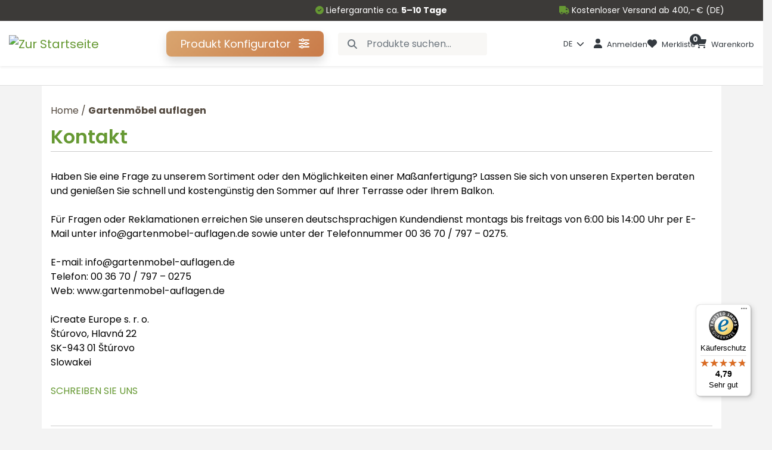

--- FILE ---
content_type: text/html; charset=iso-8859-2
request_url: https://www.gartenmobel-auflagen.de/kontakt
body_size: 187852
content:
<!DOCTYPE html>
<html lang="de"><head>
<script src="/script/jquery-1.9.1.min.js"></script>
<meta http-equiv="Content-Type" content="text/html; charset=iso-8859-2" />
<meta name="title" content="Kontakt" />
<meta name="description" content="Haben Sie Fragen zur Herstellung oder Lieferung von Gartenkissen und Sitzauflagen für den Outdoor-Bereich? Nehmen Sie dann Kontakt mit unseren Experten auf." />
<meta name="robots" content="index, follow" />
<meta property="og:title" content="Kontakt" />
<meta property="og:description" content="Haben Sie Fragen zur Herstellung oder Lieferung von Gartenkissen und Sitzauflagen für den Outdoor-Bereich? Nehmen Sie dann Kontakt mit unseren Experten auf." />
<meta name="resource-type" content="document" />
<meta name="classification" content="document" />
<meta name="page-topic" content="all, alle," />
<meta name="copyright" content="iCreate" />
<link rel="shortcut icon" href="/img/2002_3738_iCreate-logo-black-1-square.png" />
<link href="//static.icreate.hu/jquery/themes/ui-lightness/jquery.ui.all.min.css" rel="stylesheet" type="text/css" />
<link href="//static.icreate.hu/css/reg-grey.min.css" rel="stylesheet" type="text/css" />
<link href="//static.icreate.hu/css/webshop-default.css" rel="stylesheet" type="text/css" />
<script type="text/javascript" src="//static.icreate.hu/lang/shop_de.js"></script>
<script src="//static.icreate.hu/json2/json2.min.js"></script>
<script src="//ajax.googleapis.com/ajax/libs/jqueryui/1.11.1/jquery-ui.min.js"></script>
<script type="text/javascript" src="//static.icreate.hu/cycle/jquery.easing-1.3.pack.js"></script>
<script type="text/javascript" src="//static.icreate.hu/cmsFunctions.min.js"></script>
<script type="text/javascript" src="//static.icreate.hu/shopFunctions.min.js"></script>
<script type="text/javascript" src="//static.icreate.hu/jquery-bbq/jquery.ba-bbq.min.js"></script>
<script type="text/javascript" src="//static.icreate.hu/navigator/navigator-bootstrap.js"></script>
<script type="text/javascript" src="//static.icreate.hu/navigator/navigator-simplerenderer.js"></script>
<script type='text/javascript' src='//static.icreate.hu/jquery-sharrre/jquery.sharrre.min.js'></script>
<script type='text/javascript' src='//static.icreate.hu/jquery-jpaginate/jquery.paginate.min.js'></script>  
<link href="//static.icreate.hu/jquery-jpaginate/css/style.min.css" rel="stylesheet" type="text/css" />
<script type="text/javascript" src="//static.icreate.hu/jquery-swipebox/jquery.swipebox.min.js">
</script><link href="//static.icreate.hu/jquery-swipebox/swipebox.min.css" rel="stylesheet"/>
<meta name="_globalsign-domain-verification" content="pFwyJqXy5sSwWOGRKhopQ3SPKHYzDGexYOScPX2Sle" />
<!-- start of #686 Simple Renderer -->
					<script type="text/javascript">	$(document).ready(function() { if (document.getElementById("infobal-service-de") != undefined) { 	var params = { id: "infobal-service-de", menuJson: [{"title":"FAQ","key":"rewrite:2670","isFolder":false,"isLazy":false,"tooltip":null,"href":"/faq","icon":"rewrite.png","addClass":null,"noLink":false,"activate":false,"focus":false,"expand":false,"select":false,"hideCheckbox":false,"unselectable":false},{"title":"F%FCllungen%20und%20Ausf%FChrungen","key":"page:1015883","isFolder":false,"isLazy":false,"tooltip":null,"href":"/uber-uns/fullungen-und-ausfuhrungen","icon":"page.png","addClass":null,"noLink":false,"activate":true,"focus":false,"expand":false,"select":false,"hideCheckbox":false,"unselectable":false},{"title":"Die%205%20Schritte%20des%20Kaufs","key":"rewrite:2671","isFolder":false,"isLazy":false,"tooltip":null,"href":"/kaufprozess","icon":"rewrite.png","addClass":null,"noLink":false,"activate":false,"focus":false,"expand":false,"select":false,"hideCheckbox":false,"unselectable":false},{"title":"Zahlungsarten%20%20","key":"rewrite:2672","isFolder":false,"isLazy":false,"tooltip":null,"href":"/zahlungsarten","icon":"rewrite.png","addClass":null,"noLink":false,"activate":false,"focus":false,"expand":false,"select":false,"hideCheckbox":false,"unselectable":false},{"title":"Versand","key":"rewrite:2673","isFolder":false,"isLazy":false,"tooltip":null,"href":"/versand","icon":"rewrite.png","addClass":null,"noLink":false,"activate":false,"focus":false,"expand":false,"select":false,"hideCheckbox":false,"unselectable":false},{"title":"Reklamationen","key":"rewrite:2669","isFolder":false,"isLazy":false,"tooltip":null,"href":"/reklamationen","icon":"rewrite.png","addClass":null,"noLink":false,"activate":false,"focus":false,"expand":false,"select":false,"hideCheckbox":false,"unselectable":false},{"title":"Garantie","key":"page:1089781","isFolder":false,"isLazy":false,"tooltip":null,"href":"/uber-uns/garantie","icon":"page.png","addClass":null,"noLink":false,"activate":false,"focus":false,"expand":false,"select":false,"hideCheckbox":false,"unselectable":false},{"title":"Ru%u0308cksendung","key":"page:1089782","isFolder":false,"isLazy":false,"tooltip":null,"href":"/uber-uns/rucksendung","icon":"page.png","addClass":null,"noLink":false,"activate":false,"focus":false,"expand":false,"select":false,"hideCheckbox":false,"unselectable":false}], param1: '1', param2: '', tID: '5841', nID: '684183', gID: '', regformID: '' }; createMenu_simplerenderer(params); } }); </script>
<!-- end of #686 Simple Renderer -->
<!-- start of #687 Simple Renderer -->
					<script type="text/javascript">	$(document).ready(function() { if (document.getElementById("infobal-legal-de") != undefined) { 	var params = { id: "infobal-legal-de", menuJson: [{"title":"Impressum","key":"rewrite:2674","isFolder":false,"isLazy":false,"tooltip":null,"href":"/impressum","icon":"rewrite.png","addClass":null,"noLink":false,"activate":false,"focus":false,"expand":false,"select":false,"hideCheckbox":false,"unselectable":false},{"title":"Haftungsausschluss","key":"rewrite:2682","isFolder":false,"isLazy":false,"tooltip":null,"href":"/haftungsausschluss","icon":"rewrite.png","addClass":null,"noLink":false,"activate":false,"focus":false,"expand":false,"select":false,"hideCheckbox":false,"unselectable":false},{"title":"Datenschutz","key":"rewrite:2675","isFolder":false,"isLazy":false,"tooltip":null,"href":"/datenschutz","icon":"rewrite.png","addClass":null,"noLink":false,"activate":false,"focus":false,"expand":false,"select":false,"hideCheckbox":false,"unselectable":false},{"title":"AGB","key":"rewrite:2676","isFolder":false,"isLazy":false,"tooltip":null,"href":"/agb","icon":"rewrite.png","addClass":null,"noLink":false,"activate":false,"focus":false,"expand":false,"select":false,"hideCheckbox":false,"unselectable":false}], param1: '1', param2: '', tID: '5841', nID: '684183', gID: '', regformID: '' }; createMenu_simplerenderer(params); } }); </script>
<!-- end of #687 Simple Renderer -->
<!-- start of #813 Simple Renderer -->
					<script type="text/javascript">	$(document).ready(function() { if (document.getElementById("column-menu-at") != undefined) { 	var params = { id: "column-menu-at", menuJson: [{"title":"Gartenm%F6belauflagen","key":"column:7553","isFolder":true,"isLazy":false,"tooltip":null,"href":"/at/gartenmobelauflagen","icon":"column.png","addClass":null,"noLink":false,"activate":false,"focus":false,"expand":true,"select":false,"hideCheckbox":false,"unselectable":false,"children":[{"title":"Hochlehner%20Auflagen","key":"column:7553-2618","isFolder":true,"isLazy":false,"tooltip":null,"href":"/at/gartenmobelauflagen/hochlehner-auflagen","icon":"column.png","addClass":null,"noLink":false,"activate":false,"focus":false,"expand":false,"select":false,"hideCheckbox":false,"unselectable":false},{"title":"Niedriglehner%20Auflagen","key":"column:7553-2619","isFolder":true,"isLazy":false,"tooltip":null,"href":"/at/gartenmobelauflagen/niedriglehner-auflagen","icon":"column.png","addClass":null,"noLink":false,"activate":false,"focus":false,"expand":false,"select":false,"hideCheckbox":false,"unselectable":false},{"title":"Liegen%20Auflagen","key":"column:7553-2620","isFolder":true,"isLazy":false,"tooltip":null,"href":"/at/gartenmobelauflagen/liegen-auflagen","icon":"column.png","addClass":null,"noLink":false,"activate":false,"focus":false,"expand":false,"select":false,"hideCheckbox":false,"unselectable":false},{"title":"Hollywoodschaukel%20Auflagen","key":"column:7553-2621","isFolder":true,"isLazy":false,"tooltip":null,"href":"/at/gartenmobelauflagen/hollywoodschaukel-auflagen","icon":"column.png","addClass":null,"noLink":false,"activate":false,"focus":false,"expand":false,"select":false,"hideCheckbox":false,"unselectable":false},{"title":"Hollywoodschaukel%20Dach","key":"column:7553-2622","isFolder":true,"isLazy":false,"tooltip":null,"href":"/at/gartenmobelauflagen/hollywoodschaukel-dach","icon":"column.png","addClass":null,"noLink":false,"activate":false,"focus":false,"expand":false,"select":false,"hideCheckbox":false,"unselectable":false},{"title":"Bierbankauflagen","key":"column:7553-2623","isFolder":true,"isLazy":false,"tooltip":null,"href":"/at/gartenmobelauflagen/bierbankauflagen","icon":"column.png","addClass":null,"noLink":false,"activate":false,"focus":false,"expand":false,"select":false,"hideCheckbox":false,"unselectable":false},{"title":"Gartenbankauflagen","key":"column:7553-2664","isFolder":true,"isLazy":false,"tooltip":null,"href":"/at/gartenmobelauflagen/gartenbankauflagen","icon":"column.png","addClass":null,"noLink":false,"activate":false,"focus":false,"expand":false,"select":false,"hideCheckbox":false,"unselectable":false},{"title":"Aufbewahrungstaschen","key":"column:7553-2624","isFolder":true,"isLazy":false,"tooltip":null,"href":"/at/gartenmobelauflagen/aufbewahrungstaschen","icon":"column.png","addClass":null,"noLink":false,"activate":false,"focus":false,"expand":false,"select":false,"hideCheckbox":false,"unselectable":false}]},{"title":"Beheizte%20Produkte","key":"column:7695","isFolder":true,"isLazy":false,"tooltip":null,"href":"/at/beheizte-produkte","icon":"column.png","addClass":null,"noLink":false,"activate":false,"focus":false,"expand":true,"select":false,"hideCheckbox":false,"unselectable":false,"children":[{"title":"W%E4rmekissen","key":"column:7695-2691","isFolder":true,"isLazy":false,"tooltip":null,"href":"/at/beheizte-produkte/warmekissen","icon":"column.png","addClass":null,"noLink":false,"activate":false,"focus":false,"expand":false,"select":false,"hideCheckbox":false,"unselectable":false},{"title":"Beheizbares%20Sitzkissen","key":"column:7695-2692","isFolder":true,"isLazy":false,"tooltip":null,"href":"/at/beheizte-produkte/beheizbares-sitzkissen","icon":"column.png","addClass":null,"noLink":false,"activate":false,"focus":false,"expand":false,"select":false,"hideCheckbox":false,"unselectable":false}]},{"title":"Paletten%20%26%20Lounge%20Kissen","key":"column:7554","isFolder":true,"isLazy":false,"tooltip":null,"href":"/at/paletten-lounge-kissen","icon":"column.png","addClass":null,"noLink":false,"activate":false,"focus":false,"expand":true,"select":false,"hideCheckbox":false,"unselectable":false,"children":[{"title":"Palettenkissen","key":"column:7554-2625","isFolder":true,"isLazy":false,"tooltip":null,"href":"/at/paletten-lounge-kissen/palettenkissen","icon":"column.png","addClass":null,"noLink":false,"activate":false,"focus":false,"expand":false,"select":false,"hideCheckbox":false,"unselectable":false},{"title":"Loungekissen","key":"column:7554-2626","isFolder":true,"isLazy":false,"tooltip":null,"href":"/at/paletten-lounge-kissen/loungekissen","icon":"column.png","addClass":null,"noLink":false,"activate":false,"focus":false,"expand":false,"select":false,"hideCheckbox":false,"unselectable":false},{"title":"Bodenkissen","key":"column:7554-2684","isFolder":true,"isLazy":false,"tooltip":null,"href":"/at/paletten-lounge-kissen/bodenkissen","icon":"column.png","addClass":null,"noLink":false,"activate":false,"focus":false,"expand":false,"select":false,"hideCheckbox":false,"unselectable":false}]},{"title":"Wohntextilien","key":"column:7555","isFolder":true,"isLazy":false,"tooltip":null,"href":"/at/wohntextilien","icon":"column.png","addClass":null,"noLink":false,"activate":false,"focus":false,"expand":true,"select":false,"hideCheckbox":false,"unselectable":false,"children":[{"title":"Bankauflagen","key":"column:7555-2627","isFolder":true,"isLazy":false,"tooltip":null,"href":"/at/wohntextilien/bankauflagen","icon":"column.png","addClass":null,"noLink":false,"activate":false,"focus":false,"expand":false,"select":false,"hideCheckbox":false,"unselectable":false},{"title":"Wandkissen","key":"column:7555-2669","isFolder":true,"isLazy":false,"tooltip":null,"href":"/at/wohntextilien/wandkissen","icon":"column.png","addClass":null,"noLink":false,"activate":false,"focus":false,"expand":false,"select":false,"hideCheckbox":false,"unselectable":false},{"title":"Sitzkissen","key":"column:7555-2628","isFolder":true,"isLazy":false,"tooltip":null,"href":"/at/wohntextilien/sitzkissen","icon":"column.png","addClass":null,"noLink":false,"activate":false,"focus":false,"expand":false,"select":false,"hideCheckbox":false,"unselectable":false},{"title":"Zierkissen","key":"column:7555-2629","isFolder":true,"isLazy":false,"tooltip":null,"href":"/at/wohntextilien/zierkissen","icon":"column.png","addClass":null,"noLink":false,"activate":false,"focus":false,"expand":false,"select":false,"hideCheckbox":false,"unselectable":false},{"title":"Zierkissenbezug","key":"column:7633","isFolder":true,"isLazy":false,"tooltip":null,"href":"/at/zierkissenbezug","icon":"column.png","addClass":null,"noLink":false,"activate":false,"focus":false,"expand":false,"select":false,"hideCheckbox":false,"unselectable":false},{"title":"Zubeh%F6r","key":"column:7555-2630","isFolder":true,"isLazy":false,"tooltip":null,"href":"/at/wohntextilien/zubehor","icon":"column.png","addClass":null,"noLink":false,"activate":false,"focus":false,"expand":false,"select":false,"hideCheckbox":false,"unselectable":false},{"title":"Geschenke","key":"column:7555-2687","isFolder":true,"isLazy":false,"tooltip":null,"href":"/at/wohntextilien/geschenke","icon":"column.png","addClass":null,"noLink":false,"activate":false,"focus":false,"expand":false,"select":false,"hideCheckbox":false,"unselectable":false}]},{"title":"Tischdecken","key":"column:7556","isFolder":true,"isLazy":false,"tooltip":null,"href":"/at/tischdecken","icon":"column.png","addClass":null,"noLink":false,"activate":false,"focus":false,"expand":false,"select":false,"hideCheckbox":false,"unselectable":false},{"title":"Sitzsack","key":"column:7557","isFolder":true,"isLazy":false,"tooltip":null,"href":"/at/sitzsack","icon":"column.png","addClass":null,"noLink":false,"activate":false,"focus":false,"expand":true,"select":false,"hideCheckbox":false,"unselectable":false,"children":[{"title":"Kinder%20Sitzack","key":"column:7557-2632","isFolder":true,"isLazy":false,"tooltip":null,"href":"/at/sitzsack/kinder-sitzack","icon":"column.png","addClass":null,"noLink":false,"activate":false,"focus":false,"expand":false,"select":false,"hideCheckbox":false,"unselectable":false},{"title":"Sitzsack","key":"column:7557-2633","isFolder":true,"isLazy":false,"tooltip":null,"href":"/at/sitzsack/sitzsack","icon":"column.png","addClass":null,"noLink":false,"activate":false,"focus":false,"expand":false,"select":false,"hideCheckbox":false,"unselectable":false},{"title":"Puzzle%20Kissen","key":"column:7557-2634","isFolder":true,"isLazy":false,"tooltip":null,"href":"/at/sitzsack/puzzle-kissen","icon":"column.png","addClass":null,"noLink":false,"activate":false,"focus":false,"expand":false,"select":false,"hideCheckbox":false,"unselectable":false},{"title":"Poufs","key":"column:7557-2673","isFolder":true,"isLazy":false,"tooltip":null,"href":"/at/sitzsack/poufs","icon":"column.png","addClass":null,"noLink":false,"activate":false,"focus":false,"expand":false,"select":false,"hideCheckbox":false,"unselectable":false}]},{"title":"Hundebett","key":"column:7558","isFolder":true,"isLazy":false,"tooltip":null,"href":"/at/hundebett","icon":"column.png","addClass":null,"noLink":false,"activate":false,"focus":false,"expand":true,"select":false,"hideCheckbox":false,"unselectable":false,"children":[{"title":"Kleine%20Hunden","key":"column:7558-2635","isFolder":true,"isLazy":false,"tooltip":null,"href":"/at/hundebett/kleine-hunden","icon":"column.png","addClass":null,"noLink":false,"activate":false,"focus":false,"expand":false,"select":false,"hideCheckbox":false,"unselectable":false},{"title":"Gro%DFe%20Hunden","key":"column:7558-2636","isFolder":true,"isLazy":false,"tooltip":null,"href":"/at/hundebett/grosse-hunden","icon":"column.png","addClass":null,"noLink":false,"activate":false,"focus":false,"expand":false,"select":false,"hideCheckbox":false,"unselectable":false}]},{"title":"Stoffmuster%20Bestellung","key":"rewrite:2826","isFolder":false,"isLazy":false,"tooltip":null,"href":"/stoffmuster-bestellung","icon":"rewrite.png","addClass":null,"noLink":false,"activate":true,"focus":false,"expand":false,"select":false,"hideCheckbox":false,"unselectable":false}], param1: '1', param2: '', tID: '5841', nID: '684183', gID: '', regformID: '' }; createMenu_simplerenderer(params); } }); </script>
<!-- end of #813 Simple Renderer -->
<!-- start of #693 Simple Renderer -->
					<script type="text/javascript">	$(document).ready(function() { if (document.getElementById("infobal-legal-at") != undefined) { 	var params = { id: "infobal-legal-at", menuJson: [{"title":"Impressum","key":"rewrite:2691","isFolder":false,"isLazy":false,"tooltip":null,"href":"/rechtliches/impressum","icon":"rewrite.png","addClass":null,"noLink":false,"activate":false,"focus":false,"expand":false,"select":false,"hideCheckbox":false,"unselectable":false},{"title":"Haftungsausschluss","key":"rewrite:2689","isFolder":false,"isLazy":false,"tooltip":null,"href":"/rechtliches/haftungsausschluss","icon":"rewrite.png","addClass":null,"noLink":false,"activate":false,"focus":false,"expand":false,"select":false,"hideCheckbox":false,"unselectable":false},{"title":"Datenschutz","key":"rewrite:2686","isFolder":false,"isLazy":false,"tooltip":null,"href":"/rechtliches/datenschutz","icon":"rewrite.png","addClass":null,"noLink":false,"activate":false,"focus":false,"expand":false,"select":false,"hideCheckbox":false,"unselectable":false},{"title":"AGB","key":"rewrite:2685","isFolder":false,"isLazy":false,"tooltip":null,"href":"/rechtliches/agb","icon":"rewrite.png","addClass":null,"noLink":false,"activate":false,"focus":false,"expand":false,"select":false,"hideCheckbox":false,"unselectable":false}], param1: '1', param2: '', tID: '5841', nID: '684183', gID: '', regformID: '' }; createMenu_simplerenderer(params); } }); </script>
<!-- end of #693 Simple Renderer -->
<!-- start of #694 Simple Renderer -->
					<script type="text/javascript">	$(document).ready(function() { if (document.getElementById("infobal-service-at") != undefined) { 	var params = { id: "infobal-service-at", menuJson: [{"title":"FAQ","key":"rewrite:2688","isFolder":false,"isLazy":false,"tooltip":null,"href":"/service/faq","icon":"rewrite.png","addClass":null,"noLink":false,"activate":false,"focus":false,"expand":false,"select":false,"hideCheckbox":false,"unselectable":false},{"title":"F%FCllungen%20und%20Ausf%FChrungen","key":"page:1015883","isFolder":false,"isLazy":false,"tooltip":null,"href":"/uber-uns/fullungen-und-ausfuhrungen","icon":"page.png","addClass":null,"noLink":false,"activate":false,"focus":false,"expand":false,"select":false,"hideCheckbox":false,"unselectable":false},{"title":"Die%205%20Schritte%20des%20Kaufs","key":"rewrite:2687","isFolder":false,"isLazy":false,"tooltip":null,"href":"/service/kaufprozess","icon":"rewrite.png","addClass":null,"noLink":false,"activate":false,"focus":false,"expand":false,"select":false,"hideCheckbox":false,"unselectable":false},{"title":"Zahlungsarten","key":"rewrite:2697","isFolder":false,"isLazy":false,"tooltip":null,"href":"/service/zahlungsarten","icon":"rewrite.png","addClass":null,"noLink":false,"activate":false,"focus":false,"expand":false,"select":false,"hideCheckbox":false,"unselectable":false},{"title":"Versand","key":"rewrite:2694","isFolder":false,"isLazy":false,"tooltip":null,"href":"/service/versand","icon":"rewrite.png","addClass":null,"noLink":false,"activate":false,"focus":false,"expand":false,"select":false,"hideCheckbox":false,"unselectable":false},{"title":"Reklamationen","key":"rewrite:2693","isFolder":false,"isLazy":false,"tooltip":null,"href":"/service/reklamationen","icon":"rewrite.png","addClass":null,"noLink":false,"activate":false,"focus":false,"expand":false,"select":false,"hideCheckbox":false,"unselectable":false},{"title":"Garantie","key":"page:1089783","isFolder":false,"isLazy":false,"tooltip":null,"href":"/de/garantie","icon":"page.png","addClass":null,"noLink":false,"activate":false,"focus":false,"expand":false,"select":false,"hideCheckbox":false,"unselectable":false},{"title":"Ru%u0308cksendung","key":"page:1089785","isFolder":false,"isLazy":false,"tooltip":null,"href":"/de/rucksendung","icon":"page.png","addClass":null,"noLink":false,"activate":false,"focus":false,"expand":false,"select":false,"hideCheckbox":false,"unselectable":false}], param1: '1', param2: '', tID: '5841', nID: '684183', gID: '', regformID: '' }; createMenu_simplerenderer(params); } }); </script>
<!-- end of #694 Simple Renderer -->
<!-- start of #800 Simple Renderer -->
					<script type="text/javascript">	$(document).ready(function() { if (document.getElementById("column-menu") != undefined) { 	var params = { id: "column-menu", menuJson: [{"title":"Gartenm%F6belauflagen","key":"column:7468","isFolder":true,"isLazy":false,"tooltip":null,"href":"/gartenmobelauflagen","icon":"column.png","addClass":null,"noLink":false,"activate":false,"focus":false,"expand":true,"select":false,"hideCheckbox":false,"unselectable":false,"children":[{"title":"Hochlehner%20Auflagen","key":"column:7468-2599","isFolder":true,"isLazy":false,"tooltip":null,"href":"/gartenmobelauflagen/hochlehner-auflagen","icon":"column.png","addClass":null,"noLink":false,"activate":false,"focus":false,"expand":false,"select":false,"hideCheckbox":false,"unselectable":false},{"title":"Niedriglehner%20Auflagen","key":"column:7468-2600","isFolder":true,"isLazy":false,"tooltip":null,"href":"/gartenmobelauflagen/niedriglehner-auflagen","icon":"column.png","addClass":null,"noLink":false,"activate":false,"focus":false,"expand":false,"select":false,"hideCheckbox":false,"unselectable":false},{"title":"Liegen%20Auflagen","key":"column:7468-2601","isFolder":true,"isLazy":false,"tooltip":null,"href":"/gartenmobelauflagen/liegen-auflagen","icon":"column.png","addClass":null,"noLink":false,"activate":false,"focus":false,"expand":false,"select":false,"hideCheckbox":false,"unselectable":false},{"title":"Hollywoodschaukel%20Auflagen","key":"column:7468-2602","isFolder":true,"isLazy":false,"tooltip":null,"href":"/gartenmobelauflagen/hollywoodschaukel-auflagen","icon":"column.png","addClass":null,"noLink":false,"activate":false,"focus":false,"expand":false,"select":false,"hideCheckbox":false,"unselectable":false},{"title":"Hollywoodschaukel%20Dach","key":"column:7468-2603","isFolder":true,"isLazy":false,"tooltip":null,"href":"/gartenmobelauflagen/hollywoodschaukel-dach","icon":"column.png","addClass":null,"noLink":false,"activate":false,"focus":false,"expand":false,"select":false,"hideCheckbox":false,"unselectable":false},{"title":"Bierbankauflagen","key":"column:7468-2604","isFolder":true,"isLazy":false,"tooltip":null,"href":"/gartenmobelauflagen/bierbankauflagen","icon":"column.png","addClass":null,"noLink":false,"activate":false,"focus":false,"expand":false,"select":false,"hideCheckbox":false,"unselectable":false},{"title":"Gartenbankauflagen","key":"column:7468-2665","isFolder":true,"isLazy":false,"tooltip":null,"href":"/gartenmobelauflagen/gartenbankauflagen","icon":"column.png","addClass":null,"noLink":false,"activate":false,"focus":false,"expand":false,"select":false,"hideCheckbox":false,"unselectable":false},{"title":"Aufbewahrungstaschen","key":"column:7468-2605","isFolder":true,"isLazy":false,"tooltip":null,"href":"/gartenmobelauflagen/aufbewahrungstaschen","icon":"column.png","addClass":null,"noLink":false,"activate":false,"focus":false,"expand":false,"select":false,"hideCheckbox":false,"unselectable":false}]},{"title":"Beheizte%20Produkte","key":"column:7694","isFolder":true,"isLazy":false,"tooltip":null,"href":"/beheizte-produkte","icon":"column.png","addClass":null,"noLink":false,"activate":false,"focus":false,"expand":true,"select":false,"hideCheckbox":false,"unselectable":false,"children":[{"title":"W%E4rmekissen","key":"column:7694-2693","isFolder":true,"isLazy":false,"tooltip":null,"href":"/beheizte-produkte/warmekissen","icon":"column.png","addClass":null,"noLink":false,"activate":false,"focus":false,"expand":false,"select":false,"hideCheckbox":false,"unselectable":false},{"title":"Beheizbares%20Sitzkissen","key":"column:7694-2694","isFolder":true,"isLazy":false,"tooltip":null,"href":"/beheizte-produkte/beheizbares-sitzkissen","icon":"column.png","addClass":null,"noLink":false,"activate":false,"focus":false,"expand":false,"select":false,"hideCheckbox":false,"unselectable":false}]},{"title":"Paletten%20%26%20Lounge%20Kissen","key":"column:7504","isFolder":true,"isLazy":false,"tooltip":null,"href":"/paletten-lounge-kissen","icon":"column.png","addClass":null,"noLink":false,"activate":false,"focus":false,"expand":true,"select":false,"hideCheckbox":false,"unselectable":false,"children":[{"title":"Palettenkissen","key":"column:7504-2606","isFolder":true,"isLazy":false,"tooltip":null,"href":"/paletten-lounge-kissen/palettenkissen","icon":"column.png","addClass":null,"noLink":false,"activate":false,"focus":false,"expand":false,"select":false,"hideCheckbox":false,"unselectable":false},{"title":"Loungekissen","key":"column:7504-2607","isFolder":true,"isLazy":false,"tooltip":null,"href":"/paletten-lounge-kissen/loungekissen","icon":"column.png","addClass":null,"noLink":false,"activate":false,"focus":false,"expand":false,"select":false,"hideCheckbox":false,"unselectable":false},{"title":"Bodenkissen","key":"column:7504-2685","isFolder":true,"isLazy":false,"tooltip":null,"href":"/paletten-lounge-kissen/bodenkissen","icon":"column.png","addClass":null,"noLink":false,"activate":false,"focus":false,"expand":false,"select":false,"hideCheckbox":false,"unselectable":false}]},{"title":"Wohntextilien","key":"column:7526","isFolder":true,"isLazy":false,"tooltip":null,"href":"/wohntextilien","icon":"column.png","addClass":null,"noLink":false,"activate":false,"focus":false,"expand":true,"select":false,"hideCheckbox":false,"unselectable":false,"children":[{"title":"Bankauflagen","key":"column:7526-2608","isFolder":true,"isLazy":false,"tooltip":null,"href":"/wohntextilien/bankauflagen","icon":"column.png","addClass":null,"noLink":false,"activate":false,"focus":false,"expand":false,"select":false,"hideCheckbox":false,"unselectable":false},{"title":"Wandkissen","key":"column:7526-2670","isFolder":true,"isLazy":false,"tooltip":null,"href":"/wohntextilien/wandkissen","icon":"column.png","addClass":null,"noLink":false,"activate":false,"focus":false,"expand":false,"select":false,"hideCheckbox":false,"unselectable":false},{"title":"Sitzkissen","key":"column:7526-2609","isFolder":true,"isLazy":false,"tooltip":null,"href":"/wohntextilien/sitzkissen","icon":"column.png","addClass":null,"noLink":false,"activate":false,"focus":false,"expand":false,"select":false,"hideCheckbox":false,"unselectable":false},{"title":"Zierkissen","key":"column:7526-2610","isFolder":true,"isLazy":false,"tooltip":null,"href":"/wohntextilien/zierkissen","icon":"column.png","addClass":null,"noLink":false,"activate":false,"focus":false,"expand":false,"select":false,"hideCheckbox":false,"unselectable":false},{"title":"Zierkissenbezug","key":"column:7631","isFolder":true,"isLazy":false,"tooltip":null,"href":"/de/zierkissenbezug","icon":"column.png","addClass":null,"noLink":false,"activate":false,"focus":false,"expand":false,"select":false,"hideCheckbox":false,"unselectable":false},{"title":"Zubeh%F6r","key":"column:7526-2611","isFolder":true,"isLazy":false,"tooltip":null,"href":"/wohntextilien/zubehor","icon":"column.png","addClass":null,"noLink":false,"activate":false,"focus":false,"expand":false,"select":false,"hideCheckbox":false,"unselectable":false},{"title":"Geschenke","key":"column:7526-2686","isFolder":true,"isLazy":false,"tooltip":null,"href":"/wohntextilien/geschenke","icon":"column.png","addClass":null,"noLink":false,"activate":false,"focus":false,"expand":false,"select":false,"hideCheckbox":false,"unselectable":false}]},{"title":"Tischdecken","key":"column:7527","isFolder":true,"isLazy":false,"tooltip":null,"href":"/tischdecken","icon":"column.png","addClass":null,"noLink":false,"activate":false,"focus":false,"expand":false,"select":false,"hideCheckbox":false,"unselectable":false},{"title":"Sitzsack","key":"column:7528","isFolder":true,"isLazy":false,"tooltip":null,"href":"/sitzsack","icon":"column.png","addClass":null,"noLink":false,"activate":false,"focus":false,"expand":true,"select":false,"hideCheckbox":false,"unselectable":false,"children":[{"title":"Kinder%20Sitzack","key":"column:7528-2613","isFolder":true,"isLazy":false,"tooltip":null,"href":"/sitzsack/kinder-sitzack","icon":"column.png","addClass":null,"noLink":false,"activate":false,"focus":false,"expand":false,"select":false,"hideCheckbox":false,"unselectable":false},{"title":"Sitzsack","key":"column:7528-2614","isFolder":true,"isLazy":false,"tooltip":null,"href":"/sitzsack/sitzsack","icon":"column.png","addClass":null,"noLink":false,"activate":false,"focus":false,"expand":false,"select":false,"hideCheckbox":false,"unselectable":false},{"title":"Puzzle%20Kissen","key":"column:7528-2615","isFolder":true,"isLazy":false,"tooltip":null,"href":"/sitzsack/puzzle-kissen","icon":"column.png","addClass":null,"noLink":false,"activate":false,"focus":false,"expand":false,"select":false,"hideCheckbox":false,"unselectable":false},{"title":"Poufs","key":"column:7528-2674","isFolder":true,"isLazy":false,"tooltip":null,"href":"/sitzsack/poufs","icon":"column.png","addClass":null,"noLink":false,"activate":false,"focus":false,"expand":false,"select":false,"hideCheckbox":false,"unselectable":false}]},{"title":"Hundebett","key":"column:7529","isFolder":true,"isLazy":false,"tooltip":null,"href":"/hundebett","icon":"column.png","addClass":null,"noLink":false,"activate":false,"focus":false,"expand":true,"select":false,"hideCheckbox":false,"unselectable":false,"children":[{"title":"Kleine%20Hunden","key":"column:7529-2616","isFolder":true,"isLazy":false,"tooltip":null,"href":"/hundebett/kleine-hunden","icon":"column.png","addClass":null,"noLink":false,"activate":false,"focus":false,"expand":false,"select":false,"hideCheckbox":false,"unselectable":false},{"title":"Gro%DFe%20Hunden","key":"column:7529-2617","isFolder":true,"isLazy":false,"tooltip":null,"href":"/hundebett/grosse-hunden","icon":"column.png","addClass":null,"noLink":false,"activate":false,"focus":false,"expand":false,"select":false,"hideCheckbox":false,"unselectable":false}]},{"title":"Stoffmuster%20Bestellung","key":"rewrite:2826","isFolder":false,"isLazy":false,"tooltip":null,"href":"/stoffmuster-bestellung","icon":"rewrite.png","addClass":null,"noLink":false,"activate":false,"focus":false,"expand":false,"select":false,"hideCheckbox":false,"unselectable":false},{"title":"Sale","key":"column:7637","isFolder":true,"isLazy":false,"tooltip":null,"href":"/sale","icon":"column.png","addClass":null,"noLink":false,"activate":false,"focus":false,"expand":false,"select":false,"hideCheckbox":false,"unselectable":false}], param1: '1', param2: '', tID: '5841', nID: '684183', gID: '', regformID: '' }; createMenu_simplerenderer(params); } }); </script>
<!-- end of #800 Simple Renderer -->
<!-- start of #812 Simple Renderer -->
					<script type="text/javascript">	$(document).ready(function() { if (document.getElementById("infobal-shop-de") != undefined) { 	var params = { id: "infobal-shop-de", menuJson: [{"title":"Gartenm%F6belauflagen","key":"column:7468","isFolder":true,"isLazy":false,"tooltip":null,"href":"/gartenmobelauflagen","icon":"column.png","addClass":null,"noLink":false,"activate":false,"focus":false,"expand":false,"select":false,"hideCheckbox":false,"unselectable":false},{"title":"Paletten%20%26%20Lounge%20Kissen","key":"column:7504","isFolder":true,"isLazy":false,"tooltip":null,"href":"/paletten-lounge-kissen","icon":"column.png","addClass":null,"noLink":false,"activate":false,"focus":false,"expand":false,"select":false,"hideCheckbox":false,"unselectable":false},{"title":"Wohntextilien","key":"column:7526","isFolder":true,"isLazy":false,"tooltip":null,"href":"/wohntextilien","icon":"column.png","addClass":null,"noLink":false,"activate":false,"focus":false,"expand":false,"select":false,"hideCheckbox":false,"unselectable":false},{"title":"Tischdecken","key":"column:7527","isFolder":true,"isLazy":false,"tooltip":null,"href":"/tischdecken","icon":"column.png","addClass":null,"noLink":false,"activate":false,"focus":false,"expand":false,"select":false,"hideCheckbox":false,"unselectable":false},{"title":"Sitzsack","key":"column:7528","isFolder":true,"isLazy":false,"tooltip":null,"href":"/sitzsack","icon":"column.png","addClass":null,"noLink":false,"activate":false,"focus":false,"expand":false,"select":false,"hideCheckbox":false,"unselectable":false},{"title":"Hundebett","key":"column:7529","isFolder":true,"isLazy":false,"tooltip":null,"href":"/hundebett","icon":"column.png","addClass":null,"noLink":false,"activate":false,"focus":false,"expand":false,"select":false,"hideCheckbox":false,"unselectable":false},{"title":"Stoffmuster%20Bestellung","key":"rewrite:2826","isFolder":false,"isLazy":false,"tooltip":null,"href":"/stoffmuster-bestellung","icon":"rewrite.png","addClass":null,"noLink":false,"activate":true,"focus":false,"expand":false,"select":false,"hideCheckbox":false,"unselectable":false}], param1: '1', param2: '', tID: '5841', nID: '684183', gID: '', regformID: '' }; createMenu_simplerenderer(params); } }); </script>
<!-- end of #812 Simple Renderer -->
<!-- start of #815 Simple Renderer -->
					<script type="text/javascript">	$(document).ready(function() { if (document.getElementById("infobal-shop-at") != undefined) { 	var params = { id: "infobal-shop-at", menuJson: [{"title":"Gartenm%F6belauflagen","key":"column:7553","isFolder":true,"isLazy":false,"tooltip":null,"href":"/at/gartenmobelauflagen","icon":"column.png","addClass":null,"noLink":false,"activate":false,"focus":false,"expand":false,"select":false,"hideCheckbox":false,"unselectable":false},{"title":"Paletten%20%26%20Lounge%20Kissen","key":"column:7554","isFolder":true,"isLazy":false,"tooltip":null,"href":"/at/paletten-lounge-kissen","icon":"column.png","addClass":null,"noLink":false,"activate":false,"focus":false,"expand":false,"select":false,"hideCheckbox":false,"unselectable":false},{"title":"Wohntextilien","key":"column:7555","isFolder":true,"isLazy":false,"tooltip":null,"href":"/at/wohntextilien","icon":"column.png","addClass":null,"noLink":false,"activate":false,"focus":false,"expand":false,"select":false,"hideCheckbox":false,"unselectable":false},{"title":"Tischdecken","key":"column:7556","isFolder":true,"isLazy":false,"tooltip":null,"href":"/at/tischdecken","icon":"column.png","addClass":null,"noLink":false,"activate":false,"focus":false,"expand":false,"select":false,"hideCheckbox":false,"unselectable":false},{"title":"Sitzsack","key":"column:7557","isFolder":true,"isLazy":false,"tooltip":null,"href":"/at/sitzsack","icon":"column.png","addClass":null,"noLink":false,"activate":false,"focus":false,"expand":false,"select":false,"hideCheckbox":false,"unselectable":false},{"title":"Hundebett","key":"column:7558","isFolder":true,"isLazy":false,"tooltip":null,"href":"/at/hundebett","icon":"column.png","addClass":null,"noLink":false,"activate":false,"focus":false,"expand":false,"select":false,"hideCheckbox":false,"unselectable":false},{"title":"Stoffmuster%20Bestellung","key":"rewrite:2826","isFolder":false,"isLazy":false,"tooltip":null,"href":"/stoffmuster-bestellung","icon":"rewrite.png","addClass":null,"noLink":false,"activate":true,"focus":false,"expand":false,"select":false,"hideCheckbox":false,"unselectable":false}], param1: '1', param2: '', tID: '5841', nID: '684183', gID: '', regformID: '' }; createMenu_simplerenderer(params); } }); </script>
<!-- end of #815 Simple Renderer -->
<!-- start of #771 Bootstrap -->
					<script type="text/javascript">	$(document).ready(function() { if (document.getElementById("navTop") != undefined) { 	var params = { id: "navTop", menuJson: [{"title":"Produkt%20Konfigurator","key":"rewrite:2666","isFolder":false,"isLazy":false,"tooltip":null,"href":"/sitzkissen-nach-mass","icon":"rewrite.png","addClass":null,"noLink":false,"activate":false,"focus":false,"expand":false,"select":false,"hideCheckbox":false,"unselectable":false},{"title":"Kategorien","key":"rewrite:2666","isFolder":false,"isLazy":false,"tooltip":null,"href":"/sitzkissen-nach-mass","icon":"rewrite.png","addClass":null,"noLink":false,"activate":false,"focus":false,"expand":true,"select":false,"hideCheckbox":false,"unselectable":false,"children":[{"title":"Sitzkissen","key":"rewrite:12945","isFolder":false,"isLazy":false,"tooltip":null,"href":"/sitzkissen-nach-mass/sitzkissen/sitzkissen","icon":"rewrite.png","addClass":null,"noLink":false,"activate":false,"focus":false,"expand":false,"select":false,"hideCheckbox":false,"unselectable":false},{"title":"R%FCckenkissen","key":"rewrite:25938","isFolder":false,"isLazy":false,"tooltip":null,"href":"/sitzkissen-nach-mass/ruckenkissen/zierkissen","icon":"rewrite.png","addClass":null,"noLink":false,"activate":false,"focus":false,"expand":false,"select":false,"hideCheckbox":false,"unselectable":false},{"title":"Gartenkissen","key":"rewrite:13603","isFolder":false,"isLazy":false,"tooltip":null,"href":"/sitzkissen-nach-mass/gartenkissen/hochlehnerniedriglehner","icon":"rewrite.png","addClass":null,"noLink":false,"activate":false,"focus":false,"expand":false,"select":false,"hideCheckbox":false,"unselectable":false},{"title":"Wandkissen","key":"rewrite:13138","isFolder":false,"isLazy":false,"tooltip":null,"href":"/sitzkissen-nach-mass/wandkissen/wandkissen-zum-aufhangen","icon":"rewrite.png","addClass":null,"noLink":false,"activate":false,"focus":false,"expand":false,"select":false,"hideCheckbox":false,"unselectable":false},{"title":"Sitzsack","key":"rewrite:13679","isFolder":false,"isLazy":false,"tooltip":null,"href":"/sitzkissen-nach-mass/sitzsack/sitzwurfel","icon":"rewrite.png","addClass":null,"noLink":false,"activate":false,"focus":false,"expand":false,"select":false,"hideCheckbox":false,"unselectable":false},{"title":"Tischdecken","key":"rewrite:13183","isFolder":false,"isLazy":false,"tooltip":null,"href":"/sitzkissen-nach-mass/tischdecken/tischdecke","icon":"rewrite.png","addClass":null,"noLink":false,"activate":false,"focus":false,"expand":false,"select":false,"hideCheckbox":false,"unselectable":false},{"title":"Beheizte%20Produkte","key":"rewrite:61714","isFolder":false,"isLazy":false,"tooltip":null,"href":"/sitzkissen-nach-mass/beheizte-produkte/beheizbares-sitzkissen","icon":"rewrite.png","addClass":null,"noLink":false,"activate":false,"focus":false,"expand":false,"select":false,"hideCheckbox":false,"unselectable":false},{"title":"Kissenbez%FCge%20%28ohne%20F%FCllung%29","key":"rewrite:58158","isFolder":false,"isLazy":false,"tooltip":null,"href":"/sitzkissen-nach-mass/kissenbezuge-ohne-fullung/bezug-fur-sitzkissen-ohne-fullung","icon":"rewrite.png","addClass":null,"noLink":false,"activate":false,"focus":false,"expand":false,"select":false,"hideCheckbox":false,"unselectable":false}]},{"title":"Weitere%20Produkte","key":"rewrite:2680","isFolder":false,"isLazy":false,"tooltip":null,"href":"/","icon":"rewrite.png","addClass":null,"noLink":false,"activate":false,"focus":false,"expand":true,"select":false,"hideCheckbox":false,"unselectable":false,"children":[{"title":"Gartenm%F6belauflagen","key":"column:7468-2599","isFolder":true,"isLazy":false,"tooltip":null,"href":"/gartenmobelauflagen/hochlehner-auflagen","icon":"column.png","addClass":null,"noLink":false,"activate":false,"focus":false,"expand":false,"select":false,"hideCheckbox":false,"unselectable":false},{"title":"Paletten%20%26%20Lounge%20Kissen","key":"column:7504-2606","isFolder":true,"isLazy":false,"tooltip":null,"href":"/paletten-lounge-kissen/palettenkissen","icon":"column.png","addClass":null,"noLink":false,"activate":false,"focus":false,"expand":false,"select":false,"hideCheckbox":false,"unselectable":false},{"title":"Wohntextilien","key":"column:7526-2608","isFolder":true,"isLazy":false,"tooltip":null,"href":"/wohntextilien/bankauflagen","icon":"column.png","addClass":null,"noLink":false,"activate":false,"focus":false,"expand":false,"select":false,"hideCheckbox":false,"unselectable":false},{"title":"Tischdecken","key":"column:7527","isFolder":true,"isLazy":false,"tooltip":null,"href":"/tischdecken","icon":"column.png","addClass":null,"noLink":false,"activate":false,"focus":false,"expand":false,"select":false,"hideCheckbox":false,"unselectable":false},{"title":"Sitzsack","key":"column:7528-2614","isFolder":true,"isLazy":false,"tooltip":null,"href":"/sitzsack/sitzsack","icon":"column.png","addClass":null,"noLink":false,"activate":false,"focus":false,"expand":false,"select":false,"hideCheckbox":false,"unselectable":false},{"title":"Hundebett","key":"column:7529","isFolder":true,"isLazy":false,"tooltip":null,"href":"/hundebett","icon":"column.png","addClass":null,"noLink":false,"activate":false,"focus":false,"expand":false,"select":false,"hideCheckbox":false,"unselectable":false}]},{"title":"Stoffmuster","key":"rewrite:2826","isFolder":false,"isLazy":false,"tooltip":null,"href":"/stoffmuster-bestellung","icon":"rewrite.png","addClass":null,"noLink":false,"activate":true,"focus":false,"expand":false,"select":false,"hideCheckbox":false,"unselectable":false},{"title":"Sale","key":"column:7637","isFolder":true,"isLazy":false,"tooltip":null,"href":"/sale","icon":"column.png","addClass":null,"noLink":false,"activate":false,"focus":false,"expand":false,"select":false,"hideCheckbox":false,"unselectable":false}], param1: '', param2: '', tID: '5841', nID: '684183', gID: '', regformID: '' }; createMenu_bootstrap(params); } }); </script>
<!-- end of #771 Bootstrap -->
<!-- start of #814 Bootstrap -->
					<script type="text/javascript">	$(document).ready(function() { if (document.getElementById("navTopAt") != undefined) { 	var params = { id: "navTopAt", menuJson: [{"title":"Produkt%20Konfigurator","key":"rewrite:2666","isFolder":false,"isLazy":false,"tooltip":null,"href":"/sitzkissen-nach-mass","icon":"rewrite.png","addClass":null,"noLink":false,"activate":false,"focus":false,"expand":false,"select":false,"hideCheckbox":false,"unselectable":false},{"title":"Kategorien","key":"rewrite:2666","isFolder":false,"isLazy":false,"tooltip":null,"href":"/sitzkissen-nach-mass","icon":"rewrite.png","addClass":null,"noLink":false,"activate":false,"focus":false,"expand":true,"select":false,"hideCheckbox":false,"unselectable":false,"children":[{"title":"Sitzkissen","key":"rewrite:13450","isFolder":false,"isLazy":false,"tooltip":null,"href":"/sitzkissen-nach-mass/sitzkissen/sitzkissen","icon":"rewrite.png","addClass":null,"noLink":false,"activate":false,"focus":false,"expand":false,"select":false,"hideCheckbox":false,"unselectable":false},{"title":"R%FCckenkissen","key":"rewrite:25938","isFolder":false,"isLazy":false,"tooltip":null,"href":"/sitzkissen-nach-mass/ruckenkissen/zierkissen","icon":"rewrite.png","addClass":null,"noLink":false,"activate":false,"focus":false,"expand":false,"select":false,"hideCheckbox":false,"unselectable":false},{"title":"Gartenkissen","key":"rewrite:13603","isFolder":false,"isLazy":false,"tooltip":null,"href":"/sitzkissen-nach-mass/gartenkissen/hochlehnerniedriglehner","icon":"rewrite.png","addClass":null,"noLink":false,"activate":false,"focus":false,"expand":false,"select":false,"hideCheckbox":false,"unselectable":false},{"title":"Wandkissen","key":"rewrite:13643","isFolder":false,"isLazy":false,"tooltip":null,"href":"/sitzkissen-nach-mass/wandkissen/wandkissen-zum-aufhangen","icon":"rewrite.png","addClass":null,"noLink":false,"activate":false,"focus":false,"expand":false,"select":false,"hideCheckbox":false,"unselectable":false},{"title":"Sitzsack","key":"rewrite:13679","isFolder":false,"isLazy":false,"tooltip":null,"href":"/sitzkissen-nach-mass/sitzsack/sitzwurfel","icon":"rewrite.png","addClass":null,"noLink":false,"activate":false,"focus":false,"expand":false,"select":false,"hideCheckbox":false,"unselectable":false},{"title":"Tischdecken","key":"rewrite:13688","isFolder":false,"isLazy":false,"tooltip":null,"href":"/sitzkissen-nach-mass/tischdecken/tischdecke","icon":"rewrite.png","addClass":null,"noLink":false,"activate":false,"focus":false,"expand":false,"select":false,"hideCheckbox":false,"unselectable":false},{"title":"Beheizte%20Produkte","key":"rewrite:61714","isFolder":false,"isLazy":false,"tooltip":null,"href":"/sitzkissen-nach-mass/beheizte-produkte/beheizbares-sitzkissen","icon":"rewrite.png","addClass":null,"noLink":false,"activate":false,"focus":false,"expand":false,"select":false,"hideCheckbox":false,"unselectable":false},{"title":"Kissenbez%FCge%20%28ohne%20F%FCllung%29","key":"rewrite:58158","isFolder":false,"isLazy":false,"tooltip":null,"href":"/sitzkissen-nach-mass/kissenbezuge-ohne-fullung/bezug-fur-sitzkissen-ohne-fullung","icon":"rewrite.png","addClass":null,"noLink":false,"activate":false,"focus":false,"expand":false,"select":false,"hideCheckbox":false,"unselectable":false}]},{"title":"Mehr%20Produkte","key":"folder:40388","isFolder":true,"isLazy":false,"tooltip":null,"href":null,"icon":"folder.png","addClass":null,"noLink":false,"activate":false,"focus":false,"expand":true,"select":false,"hideCheckbox":false,"unselectable":false,"children":[{"title":"Gartenm%F6belauflagen","key":"column:7553-2618","isFolder":true,"isLazy":false,"tooltip":null,"href":"/at/gartenmobelauflagen/hochlehner-auflagen","icon":"column.png","addClass":null,"noLink":false,"activate":false,"focus":false,"expand":false,"select":false,"hideCheckbox":false,"unselectable":false},{"title":"Paletten%20%26%20Lounge%20Kissen","key":"column:7554-2625","isFolder":true,"isLazy":false,"tooltip":null,"href":"/at/paletten-lounge-kissen/palettenkissen","icon":"column.png","addClass":null,"noLink":false,"activate":false,"focus":false,"expand":false,"select":false,"hideCheckbox":false,"unselectable":false},{"title":"Wohntextilien","key":"column:7555-2627","isFolder":true,"isLazy":false,"tooltip":null,"href":"/at/wohntextilien/bankauflagen","icon":"column.png","addClass":null,"noLink":false,"activate":false,"focus":false,"expand":false,"select":false,"hideCheckbox":false,"unselectable":false},{"title":"Tischdecken","key":"column:7556","isFolder":true,"isLazy":false,"tooltip":null,"href":"/at/tischdecken","icon":"column.png","addClass":null,"noLink":false,"activate":false,"focus":false,"expand":false,"select":false,"hideCheckbox":false,"unselectable":false},{"title":"Sitzsack","key":"column:7557-2633","isFolder":true,"isLazy":false,"tooltip":null,"href":"/at/sitzsack/sitzsack","icon":"column.png","addClass":null,"noLink":false,"activate":false,"focus":false,"expand":false,"select":false,"hideCheckbox":false,"unselectable":false},{"title":"Hundebett","key":"column:7558","isFolder":true,"isLazy":false,"tooltip":null,"href":"/at/hundebett","icon":"column.png","addClass":null,"noLink":false,"activate":false,"focus":false,"expand":false,"select":false,"hideCheckbox":false,"unselectable":false}]},{"title":"Stoffmuster","key":"rewrite:2826","isFolder":false,"isLazy":false,"tooltip":null,"href":"/stoffmuster-bestellung","icon":"rewrite.png","addClass":null,"noLink":false,"activate":true,"focus":false,"expand":false,"select":false,"hideCheckbox":false,"unselectable":false},{"title":"Sale","key":"column:7667","isFolder":true,"isLazy":false,"tooltip":null,"href":"/at/sale","icon":"column.png","addClass":null,"noLink":false,"activate":false,"focus":false,"expand":false,"select":false,"hideCheckbox":false,"unselectable":false}], param1: '', param2: '', tID: '5841', nID: '684183', gID: '', regformID: '' }; createMenu_bootstrap(params); } }); </script>
<!-- end of #814 Bootstrap -->
<meta name="_globalsign-domain-verification" content="aJprFK_IF5VxmTiLNfdvch88K1-BmrlUayIJwSquvs" />
<meta name="facebook-domain-verification" content="40l2ci8hzbtj8w08ke6bl89kezhw7f" />
<meta charset="iso-8859-1">
<meta name="viewport" content="width=device-width, initial-scale=1, maximum-scale=1">
<link rel="canonical" href="https://www.gartenmobel-auflagen.de/kontakt" />
<title>Kontakt</title>
<!-- <link rel="stylesheet" href="/assets/fontawesome/css/fa.min.css"> -->
<script src="https://cdnjs.cloudflare.com/ajax/libs/font-awesome/6.4.0/js/all.min.js"></script>
<link href="//fonts.googleapis.com/css?family=Roboto+Condensed:300,400,700&amp;subset=latin-ext" rel="stylesheet">
<link href="https://fonts.googleapis.com/css2?family=Poppins:wght@300;400;500;600;700&amp;display=swap" rel="stylesheet">
<link rel="stylesheet" href="/assets/bootstrap/css/bootstrap.min.css">
<link rel="stylesheet" href="/assets/css/owl.theme.default.min.css">
<link rel="stylesheet" href="/style-2021.css">
<link rel="stylesheet" href="/style-2025.css">
<!-- alternate hrefs -->
<style>
</style>
<script>
	var cms;
	var siteID = '537';
	var tID = '5841';
  var subtID = '';
	var lang = 'de';
	var view = 'ck';
	var userID = '-1';
	var hasCustomProduct = '0';
	var popup1 = "";
	var popup2 = "";
	var popup3 = "";
	var popup4 = "";
	var popup5 = "";
	var popup6 = "";
  var dynRMKset = false;
  var allowEC = true;
	// for column paging
	var paginationItemPerPage =  '';
	var paginationPageCount = 1;
	// brand search
	var searchCategoryID = '';
	var manufacturerUrl = '';
  var shop_szall_irsz_minlength = 4;
	var dataLayer = [];
</script>
<script type="text/javascript" src="/shop/shop-functions-2017.js"></script>
<script async src="https://www.googletagmanager.com/gtag/js?id=UA-47740506-5"></script>
<script>
  var couponCode;
  window.dataLayer = window.dataLayer || [];
  function gtag(){dataLayer.push(arguments);}
  gtag('js', new Date());
  window.uetq = window.uetq || [];
  window.uetq.push('consent', 'default', {
    'ad_storage': 'denied'
  });  
  var cl = readCookie("cookieLaw");
	if (cl == null) {
    // default consent configuration
    // console.log("default consent configuration");
    gtag('consent', 'default', {
      'analytics_storage': 'denied',      
      'ad_storage': 'denied',        
      'ad_personalization': 'denied',
      'ad_user_data': 'denied',
      'functionality_storage': 'denied',
      'personalization_storage': 'denied',
      'security_storage': 'denied',
    });
  } else {
    window.uetq.push('consent', 'update', {
      'ad_storage': 'granted'
    });
    // allow consent configuration
    // console.log("allow consent configuration");
		if (cl == 1) {
			gtag('consent', 'default', {
				'analytics_storage': 'granted',      
				'ad_storage': 'granted',        
				'ad_personalization': 'granted',
				'ad_user_data': 'granted',
				'functionality_storage': 'granted',
				'personalization_storage': 'granted',
				'security_storage': 'granted',
			});
		} else {
			gtag('consent', 'default', {
				'analytics_storage': 'granted',      
				'ad_storage': 'denied',        
				'ad_personalization': 'denied',
				'ad_user_data': 'denied',
				'functionality_storage': 'denied',
				'personalization_storage': 'denied',
				'security_storage': 'denied',
			});			
		}
  }
  gtag('config', 'UA-47740506-5', {
	'custom_map': {	'dimension2': 'ecomm_prodid',
									'dimension3': 'ecomm_pagetype',
									'dimension4': 'ecomm_totalvalue',
									'dimension5': 'ecomm_category' }
	});
	gtag('config', 'AW-927157354'); // AW-927157354
  var ga4 = "G-VY32RRPQHJ";
</script>
<!-- <script type="text/javascript" src="/google.js"></script>  -->
<script type="text/javascript" src="/google.ga4.js"></script> 
<script>
	var catID = "842";
	var AWaccount = 'AW-927157354';
  var AWaccount = undefined;
	$(document).ready(function() {
		googleEvent(AWaccount);
	});
</script>
<!-- Google Tag Manager -->
<script>(function(w,d,s,l,i){w[l]=w[l]||[];w[l].push({'gtm.start':
new Date().getTime(),event:'gtm.js'});var f=d.getElementsByTagName(s)[0],
j=d.createElement(s),dl=l!='dataLayer'?'&amp;l='+l:'';j.async=true;j.src=
'//www.googletagmanager.com/gtm.js?id='+i+dl;f.parentNode.insertBefore(j,f);
})(window,document,'script','dataLayer','GTM-PL4RDG');</script>
<!-- End Google Tag Manager -->
<!-- Begin eTrusted bootstrap tag -->
<script src="https://integrations.etrusted.com/applications/widget.js/v2" defer async></script>
<!-- End eTrusted bootstrap tag -->
</head>
<body class="ck  menutest-1 n684183 t5841 st light-bg">
<div id="cartValue1" style="display: none">0</div>
<div id="cms-root"></div>
<div id="fb-root"></div>
<script>(function(d, s, id) {
  var js, fjs = d.getElementsByTagName(s)[0];
  if (d.getElementById(id)) return;
  js = d.createElement(s); js.id = id;
  js.src = "//connect.facebook.net/de_DE/all.js#xfbml=1";
  fjs.parentNode.insertBefore(js, fjs);
}(document, 'script', 'facebook-jssdk'));</script>
<!--Google Tag Manager (noscript)-->
<noscript>
<iframe src="//www.googletagmanager.com/ns.html?id=GTM-PL4RDG" height="0" width="0" style="display:none;visibility:hidden"></iframe>
</noscript>
<!--Google Tag Manager (noscript)-->
<!-- <div class="container-fluid covid covid-message py-3">
	<div class="row">
		<div class="col-12 text-center"><p><img align="absmiddle" src="/art/covid.svg" width="16" /> Aktuelle Informationen zum Corona-Virus (COVID-19)&nbsp;<a href="/uber-uns/aktuelle-informationen-covid-19-de">MEHR ERFAHREN</a></p>
</div>
	</div>
</div> -->
<div id="promo-preheader-mount"></div>
<div class="sub-header d-none d-md-block"> 
	<div class="row">
		<div class="col-4 text-center">
      <div class="etrusted-widget">
        <etrusted-widget data-etrusted-widget-id="wdg-35c02bbb-7308-4e28-bb03-2c9376f64068"></etrusted-widget>
      </div>
    </div>
    <div class="col-4 text-center"><div class="alert alert-success p-0 m-0 header-shipping-time" role="alert"><p><i aria-hidden="true" class="fa fa-check-circle color-1">&nbsp;</i> Liefergarantie&nbsp;ca. <strong>5&ndash;10 Tage</strong></p>
</div></div>
    <div class="col-4 text-center header-contact"><p><i aria-hidden="true" class="fa fa-truck color-1">&nbsp;</i> Kostenloser Versand ab 400,-&#8239;&euro; (DE)</p>
</div> 
	</div>
</div>
<!-- nav 2025 -->
<header class="bg-white shadow-sm sticky-top">
  <div class="container-fluid">
    <div class="d-flex justify-content-between align-items-center py-3">
      
      <button class="navbar-toggler navbar-toggler-25 d-lg-none" id="navbarToggler2" type="button" data-toggle="collapse" data-target="#mobile-only-nav" aria-controls="mobile-only-nav" aria-expanded="true" aria-label="Toggle navigation">
        <i class="fas fa-bars fs-5 text-dark"></i>
      </button>   
      
      <!-- new logo --> 
      <a class="navbar-brand" href="/">
        <!-- <img src="/art/iCreate-logo-black-1.png" width="32" class="d-none d-md-inline-block align-middle ml-0 ml-md-4 logo-1" alt="Zur Startseite" title="Zur Startseite">  -->
        <span class="d-md-inline-block highlight-color"><img src="/art/iCreate-logo-black-2.png" class="logo-2" title="Zur Startseite" width="100"></span>
      </a>   
      
      <div class="d-none d-lg-flex align-items-center mx-auto">
        <a href="/sitzkissen-nach-mass" class="btn btn-configurator px-4 py-2 rounded-2 shadow fw-semibold mr-4">
          Produkt Konfigurator <i class="fas fa-sliders-h ml-2"></i>
        </a>
        
        <div class="position-relative flex-shrink-0" style="width: 250px;">
          <form action="/" method="get" name="searchForm" class="position-relative pb-0 ui-widget" id="searchform">
            <input type="hidden" name="view" value="search">
            <input type="hidden" name="nyelv" value="de">
            <i class="fas fa-search position-absolute top-50 start-0 translate-middle-y ml-3 text-secondary"></i>
            <input autocomplete="off" class="autocomplete-me form-control bg-brand-light border-0 rounded-2 pl-5 py-2 px-3 w-100" type="text" name="term" id="term" placeholder="Produkte suchen..." value="">
            <!-- <button class="btn btn-find bg-image effect-zoomOut position-absolute" style="right:15px;top:0px;width:30px;height:100%;"></button> -->
          </form>
        </div>
      </div>
      
      <div class="d-flex align-items-center gap-3">
        <ul class="nav justify-content-end light d-none d-md-block" id="account-bar">    
          <li class="nav-item nav-lang text-dark fw-medium small"> 
            DE <i class="fas fa-chevron-down ml-1"></i>   
            <div class="nav-submenu">
              
					<a class="nav-link" href="https://www.gartenkissen.at">
						<div class="lang-flag" style="background-image: url('https://cms.icreate.hu/flags/AT.gif')"></div>
					</a>
					<div class="nav-text d-none d-md-block">Österreich</div>
					<a class="nav-link" href="https://www.gartenmobel-auflagen.de">
						<div class="lang-flag" style="background-image: url('https://cms.icreate.hu/flags/CH.gif')"></div>
					</a>
					<div class="nav-text d-none d-md-block">Schweiz</div>					
				 
        <a class="nav-link" href="https://en.gartenmobel-auflagen.de">
        	<div class="lang-flag" style="background-image: url('/art/EN.jpg')"></div>
        </a>
        <div class="nav-text d-none d-md-block">English</div>  	
	 
		<a class="nav-link" href="https://sk.gartenmobel-auflagen.de">
			<div class="lang-flag" style="background-image: url('https://cms.icreate.hu/flags/SK.gif')"></div>
		</a>
		<div class="nav-text d-none d-md-block">Slovenský</div>	
	 
		<a class="nav-link" href="https://it.gartenmobel-auflagen.de">
			<div class="lang-flag" style="background-image: url('https://cms.icreate.hu/flags/IT.gif')"></div>
		</a>
		<div class="nav-text d-none d-md-block">Italiano</div>		
	
            </div>      
          </li>        
        </ul>
        
        <a href="/?view=shopLoginBox&amp;regformID=67&amp;nyelv=de" data-account="0" class="text-decoration-none text-dark d-none d-md-inline"><i class="fas fa-user mr-2"></i><span class="d-none d-lg-inline small">Anmelden</span></a>
        <a href="/?view=client-dashboard" data-account="1" class="text-decoration-none text-dark d-none"><i class="fas fa-user mr-2"></i><span class="d-none d-lg-inline small">Profil</span></a>
        
        <a href="/?view=shopLoginBox&amp;regformID=67&amp;nyelv=de" data-account="0" class="text-decoration-none text-dark d-none d-md-inline"><i class="fas fa-heart mr-2"></i><span class="d-none d-lg-inline small">Merkliste</span></a>
        <a href="/?view=wishlist" data-account="1" class="text-decoration-none text-dark d-none"><i class="fas fa-heart mr-2"></i><span class="d-none d-lg-inline small">Merkliste</span></a>
        <a href="/?view=cartCheckout" class="text-decoration-none text-dark position-relative">
          <i class="fas fa-shopping-cart mr-2"></i><span class="d-none d-lg-inline small">Warenkorb</span>
          <span class="position-absolute top-0 start-0 translate-middle badge rounded-pill bg-dark small scc" id="cartItemCount1">0</span>
        </a>
      </div>
      
    </div>    
  </div>
</header>
<!-- Mobile search - semantic naming for consistency -->
<section id="mobileSearch" class="bg-white d-block d-lg-none">
  <div class="container-fluid px-3 py-3">
    <form action="/" method="get" name="searchForm2" class="position-relative pb-0 ui-widget" id="searchform2">
      <input type="hidden" name="view" value="search">
      <input type="hidden" name="nyelv" value="de">
      <i class="fas fa-search position-absolute top-50 start-0 translate-middle-y ml-3 text-secondary"></i>
      <input autocomplete="off" class="autocomplete-me form-control bg-brand-light border-0 rounded-2 pl-5 py-2 px-3 w-100" type="text" name="term" id="term2" placeholder="Produkte suchen..." value="">
      <!-- <button class="btn btn-find bg-image effect-zoomOut position-absolute" style="right:15px;top:0px;width:30px;height:100%;"></button> -->
    </form>
    <!-- <input type="text" class="form-control bg-brand-light border-0 rounded-2 w-100 py-2 px-3" placeholder="Suchen..."> -->
  </div>
</section>
<!-- nav 2025 END -->
<nav class="navbar navbar-expand-lg navbar-light pl-0 pr-0 pt-0 pb-0 pb-md-3" id="navbar-top">
  <div class="col mx-xl-auto">
    <div class="collapse navbar-collapse text-uppercase light mt-3 nav-root main-navbar" id="navTop"></div>    
  </div>
  
  <div class="search-box d-none">
	<div class="row h-100">
		<div class="col-12 col-md-5 col-lg-5 col-xl-6 hline">
			<div class="row">
				<div class="col-10">
					<h3>Suchvorschl&#xE4;ge</h3>
				</div>
				<div class="col-2 text-left">
					<div style="text-align: center;"><a href="javascript:void(0)" class="btn p-0 btn-block btn-ac-close">x</a></div>
				</div>                  
			</div>
			<div class="results-category mt-3"></div>
			<a class="nav-link" href="/sitzkissen-nach-mass" style="text-transform: capitalize;">
				<img src="/art/mm-calc.jpg" class="megamenu-item-thumb" alt="ma&#xDF;anfertigung">ma&#xDF;anfertigung<i></i>
			</a>			
		</div>
		<div class="col-12 col-md-7 col-lg-7 col-xl-6 pl-4 mt-4 mt-md-0">
			<h3>Produkte</h3>
			<div class="row results-products m-0 mt-1"></div>  
		</div>
	</div>
</div>
</nav>
<!-- <div class="black-friday text-center p-3">Aufgrund des großen Interesses verlängern wir unsere Aktion - verpassen Sie diese Gelegenheit nicht! <a href="/sale">Jetzt kaufen</a> <span class="countdown-block">Verkauf endet <span id="countdown"></span></span></div> -->
<div class="container"><div class="row"><div class="col-12"> 
<div class="row p-1x-t p-1x-b white-bg gtagproduct" data-gtag-id="" data-gtag-price="" data-gtag-category="Gartenmöbel auflagen"  id="main-content">
  <div class="col-12">
    <div class="col-title text-uppercase medium">
      <p class="sep-b-2"><a href="/">Home</a> / <strong><a href="/uber-uns/">Gartenmöbel auflagen</a></strong></p>
    </div>
    <div class="col-title text-uppercase highlight-color">
      <h2 class="xxl-font">Kontakt</h2>
    </div>
    <div class="row">
      <div class="col-12 m-20-b">
        <div class="cikktext sep-t sep-b p-1x-b p-1x-t">
          <div class="pict"></div>
          <div class="cikklead"></div>
          <div class="cikktext"><p>Haben Sie eine Frage zu unserem Sortiment oder den M&ouml;glichkeiten einer Ma&szlig;anfertigung? Lassen Sie sich von unseren Experten beraten und genie&szlig;en Sie schnell und kosteng&uuml;nstig den Sommer auf Ihrer Terrasse oder Ihrem Balkon.<br />
<br />
F&uuml;r Fragen oder Reklamationen erreichen Sie unseren deutschsprachigen Kundendienst montags bis freitags von 6:00 bis 14:00 Uhr per E-Mail unter info@gartenmobel-auflagen.de sowie unter der Telefonnummer 00 36 70 / 797&nbsp;&ndash; 0275.<br />
<br />
E-mail:&nbsp;info@gartenmobel-auflagen.de<br />
Telefon: 00 36 70 / 797&nbsp;&ndash; 0275<br />
Web: www.gartenmobel-auflagen.de<br />
<br />
iCreate Europe s. r. o.<br />
&Scaron;t&uacute;rovo, Hlavn&aacute; 22<br />
SK-943 01 &Scaron;t&uacute;rovo<br />
Slowakei<br />
<br />
<a href="mailto:info@gartenmobel-auflagen.de">SCHREIBEN SIE UNS</a></p>
</div>
          <div></div>
          <div></div>
          <div></div>
        </div>
        <div class="article-related"></div>
      </div>
      <div class="col-12 col-md-6">  </div>
    </div>
  </div>
</div>
 </div></div></div>
<!--NEW -->
<section class="bg-2 uspBottom2023">
  <div class="col-lg-10 mx-auto">
    <div class="p-3">
      <div class="container">
        <div class="row align-items-center justify-content-center">
          <div class="col-12 col-sm-4 mb-3 mb-sm-0 text-center">
<p><img class="leadkep" src="/art/2023/gut.png" /></p>
<p class="m-font"><b>Gute Qualit&auml;t Produkt</b></p>
</div>
<div class="col-12 col-sm-4 mb-3 mb-sm-0 text-center">
<p><img class="leadkep" src="/art/2023/pay.png" /></p>
<p class="m-font"><b>Kreditkartenzahlung</b></p>
</div>
<div class="col-12 col-sm-4 mb-3 mb-sm-0 text-center">
<p><img class="leadkep" src="/art/2023/eu.png" /></p>
<p class="m-font"><b>EU Hergestellt</b></p>
</div>
        </div>
      </div>
    </div>
  </div>
</section>
<div class="container-fluid bg-89 py-4">
  <div class="container">
    <div class="row">
      <div class="col-12 col-md-9 mx-auto text-center">
        <h3><strong>Unser Newsletter.</strong></h3>
<p>Jetzt melden Sie sich an und erhalten einen 10 &euro; Gutschein.&nbsp;<br />
Wir senden Ihnen per Mail einen 10 &euro; Gutschein f&uuml;r Ihre erste Bestellung.</p>
        <form action="https://cms.icreate.hu/cgi-bin/itworx/lib/hirlevel/adduser.cgi" method="post" name="newsletter" onsubmit="return checkNewsletterFrm()" style="margin-bottom:0px" class="mt-3 mb-0">
          <input name="vID" type="hidden" value="537">
          <input name="csID" type="hidden" value="1074"> 
          <input name="hostname" type="hidden" value="https://cms.icreate.hu/">
          <input name="site" type="hidden" value="https://www.gartenmobel-auflagen.de">
          <input name="redirect" type="hidden" value="https://www.gartenmobel-auflagen.de/uber-uns/fast-geschafft">				
          <input name="from" type="hidden" value="store-news@gartenmobel-auflagen.de">				
          <input name="subject" type="hidden" value="Bitte bestätige deine E-Mail-Adresse">
          <input name="confirm" type="hidden" value="Willkommen! Schön, dass Sie unseren Newsletter erhalten möchten. Bitte bestätigen Sie jetzt Ihre Registrierung und erhalten 10 Euro Rabatt auf Ihre erste Bestellung - und seien immer up-to-date mit neuen Produkten, Flash Sales und lassen Sie sich inspirieren. Bestätigen Sie Ihre Anmeldung und erhalten 10 Euro Rabatt. Bitte klicken Sie auf den untenstehenden Link:">
          <input name="thx" type="hidden" value="https://www.gartenmobel-auflagen.de/uber-uns/du-hast-es-geschafft">
          <input name="utf8" type="hidden" value="">
          <div class="form-group mb-0">
            <div class="row">
              <div class="col-12 col-md-6 mb-3">
                <div class="form-horizontal"><input class="form-control" id="username" name="username" placeholder="Name" type="text"></div>
              </div>
              <div class="col-12 col-md-6 mb-3">
                <div class="form-horizontal"><input class="form-control" id="useremail" name="useremail" placeholder="Mail-Adresse" type="email"></div>
              </div>
            </div>
            <div>
              <span>Informationen dazu, wie wir mit deinen Daten umgeht, findest du in unserer <a href="https://www.gartenmobel-auflagen.de/datenschutz" target="" style="text-decoration: underline">Datenschutzerklärung</a>.</span>
            </div>
            <div><input class="btn btn-success send mt-2" type="submit" value="Meine Anmeldung bestätigen"></div>
          </div>
        </form>
      </div>
    </div>
  </div>
</div>
<div class="container-fluid dark-bg light footer-language p-3">
  <div class="container">
    <ul class="nav justify-content-center light">      
      <li class="nav-item nav-lang"><p>Choose your language/shipping location:</p></li>
      <li class="nav-item nav-lang">
        <a class="nav-link" href="https://www.gartenmobel-auflagen.de">
        	<div class="lang-flag" style="background-image: url('https://cms.icreate.hu/flags/DE.gif')"></div>
        </a>
        <div class="nav-text d-none d-md-block">Deutschland</div>
	</li> 
				<li class="nav-item nav-lang">
					<a class="nav-link" href="https://www.gartenkissen.at">
						<div class="lang-flag" style="background-image: url('https://cms.icreate.hu/flags/AT.gif')"></div>
					</a>
					<div class="nav-text d-none d-md-block">Österreich</div>
				</li>
				<li class="nav-item nav-lang">
					<a class="nav-link" href="https://www.gartenmobel-auflagen.de">
						<div class="lang-flag" style="background-image: url('https://cms.icreate.hu/flags/CH.gif')"></div>
					</a>
					<div class="nav-text d-none d-md-block">Schweiz</div>
				</li>				
				 <li class="nav-item nav-lang">
        <a class="nav-link" href="https://en.gartenmobel-auflagen.de">
        	<div class="lang-flag" style="background-image: url('/art/EN.jpg')"></div>
        </a>
        <div class="nav-text d-none d-md-block">English</div>  	
	</li> <li class="nav-item nav-lang">
		<a class="nav-link" href="https://sk.gartenmobel-auflagen.de">
			<div class="lang-flag" style="background-image: url('https://cms.icreate.hu/flags/SK.gif')"></div>
		</a>
		<div class="nav-text d-none d-md-block">Slovenský</div>	
	</li> <li class="nav-item nav-lang">
		<a class="nav-link" href="https://it.gartenmobel-auflagen.de">
			<div class="lang-flag" style="background-image: url('https://cms.icreate.hu/flags/IT.gif')"></div>
		</a>
		<div class="nav-text d-none d-md-block">Italiano</div>		
	</li>
    </ul>  
  </div> 
</div>
<!--OLD-->
<div class="container-fluid dark-bg light p-2x-t" id="footer">
  <div class="container">
    <div class="row">
      <div class="col-sm-3">
        <h3>Shop</h3>
        <div class="menu-list" id="infobal-shop-de"></div>
      </div>
      <div class="col-sm-3">
        <h3>Service</h3>
        <div class="menu-list" id="infobal-service-de"></div>
      </div>
      <div class="col-sm-3">
        <h3>Rechtliches</h3>
        <div class="menu-list" id="infobal-legal-de"></div>
      </div>
      <div class="col-sm-3">
        <h3 class="">Kontakt</h3>
        <div class="menu-list p-2x-b" id="menu-bottom-3">
          <ul>
	<li><a href="/kontakt">Kontakt</a></li>
	<li><a href="/ueber-icreate">&Uuml;ber iCreate</a></li>
</ul>
<p><strong>Email:&nbsp;</strong><a href="mailto:info@gartenmobel-auflagen.de">info@gartenmobel-auflagen.de</a></p>
<p><strong>Telefon:</strong> +36 70 / 797&nbsp;&ndash; 0275<br />
<span style="line-height: 1.6em;">Wir sind erreichbar an Werktagen ab 6.00 bis 14.00</span></p>
        </div>
      </div>
    </div>
  </div>
</div>
<div class="container-fluid white-bg p-1x-t p-1x-b" id="partners">
  <div class="container">
    <div class="row ">
      <div class="col-12 payment-logos">
				<p style="text-align: center;">&nbsp;&nbsp;&nbsp;&nbsp;<a href="http://www.paypal.com" target="_blank"><img alt="PayPal" hspace="10" src="/art/paypal-logo.png" title="PayPal" /></a> <!--<a href="/uber-uns/bestellung-und-versand"><img src="/art/DPD-logo-web.png" alt=""/></a>--> <img alt="" src="/art/visa-master-card.png" style="width: 188px; height: 50px;" /><a href="/uber-uns/bestellung-und-versand"><img alt="" src="/art/gls-logo.png" /></a>&nbsp;</p>
	   </div>
      <div class="col-12 py-3 color-7 text-center"><p>&copy; gartenmobel-auflagen.de<br />
design &amp; cms by<a href="https://www.webmark-solutions.nl" target="_blank"> webmark solutions</a></p>
</div>
    </div>
  </div>
</div>
<!--messages -->
<div id="popupCartItemAdded" class="popup message" style="display:none">
  <div class="popup-title">
    <p>Im Einkaufswagen<a href="javascript:closeDialog('CartItemAdded')" class="popup-close"></a></p>
  </div>
  <div class="adding">
     <div><a href="/?view=cartCheckout&amp;nyelv=de" class="btn btn-success m-20-b w-50">Einkaufswagen ansehen</a></div>
     <div><a href="javascript:closeDialog('CartItemAdded')" class="btn btn-dark w-50">Weitershoppen</a></div>
  </div>
</div>
<div id="popupLoading" class="popup message" style="display: none;">
	<div class="popup-title" style="text-align: left">
		<p align="center"><img src="https://static.icreate.hu/loading.gif"></p>
	</div>
</div>
<div id="popupInfo" class="popup message" style="display: none;">
	<div class="popup-title" style="text-align: left">
		<p><b>100% Dralon</b></p>
		<p>Wenn Sie Material in guter Qualität für Aussen und Innenraum suchen, dass ist Dralon Material die beste Wahl. Spitzenqualität, lange Lebensdauer, lebhafte Farben. Verwendbar für Gartenmöbel und für Wohnungseinrichtungen ebenfalls.</p>
		<p>
			<ul>
				<li>Helle Materialoberfläche</li>
				<li>Strapazierfähiger als die Standard Materialien (180g/m2)</li>
				<li>Dichter gewebtes Material</li>
				<li>Kleinere Verschmutzungen können leicht mit einem nassen Schaum entfernt werden</li>
			</ul>
		</p>
	</div>
	<div class="adding">
     <div><a href="javascript:closeDialog('Info')" class="btn btn-dark">schließen</a></div>
	</div>
</div>
<div id="popupInfo2" class="popup message" style="display: none;">
	<div class="popup-title" style="text-align: left">
		<p><b>Materialtyp: KENT</b></p>
		<p><b>100% PES + PU</b></p>
		<p>Im Freien empfolen. Im Fall von einen Regenguss muss der Benutzer nicht die Auflagen einladen. Durch PU Bezug ist das Rohmaterial Wasserdicht. Im Fall von Dauerregen ist es möglich dass bei den Nähten Wasser einweicht. Mit seifigen Wasser leicht putzbar. </p>
		<p>
			<ul>
				<li>Glänzende Materialoberfläche</li>
				<li>Mehr strapazierbar als normales Material</li>
				<li>Grammgewicht: 165 g/m2</li>
			</ul>
		</p>
	</div>
	<div class="adding">
     <div><a href="javascript:closeDialog('Info2')" class="btn btn-dark">schließen</a></div>
	</div>
</div>
<div id="popupInfo3" class="popup message" style="display: none;">
	<div class="popup-title" style="text-align: left">
		<p><strong>100% acrylic Dralon Teflon-Beschichtung</strong></p>
		<ul>
			<li>Hervorragende wasserabweisende Eigenschaft</li>
			<li>Materialoberl&auml;che ist Matt, matte Erscheinung</li>
			<li>Stark, Strapazierbar (200g/m2)</li>
			<li>Lange Lebensdauer</li>
			<li>Wenn der Bezug abnehmbar ist (Zierkissen oder nach Ma&szlig; angefertigte Produkte), kann in 30 &deg;C gewaschen werden</li>
			<li>Im Fall von Spritzerverschmutzungen Kaffee usw. k&ouml;nnenn diese leicht mit einen nassen Schaum entfernt werden. (Ketchupsorten nicht)</li>
			<li>Im Gegensatz zu den normalen Materialien ist die UV Best&auml;ndigkeit gut
				<ul>
					<li>UPF nach AS/NZS 4399:1996: 50 +</li>
				</ul>
			</li>
			<li>Lichtbest&auml;ndigkeit UNI EN ISO 105-B02:2004 lt. 6/7</li>
			<li>Lt. Farbbest&auml;ndigkeittest durch reiben (trocken/nass): 4-5</li>
		</ul>
	</div>
	<div class="adding">
     <div><a href="javascript:closeDialog('Info3')" class="btn btn-dark">schließen</a></div>
	</div>
</div>
<div id="popupFabrics1" class="popup message" style="display: none;">
	<div class="popup-title" style="text-align: left" data-category="Basics">
		<p><strong><span style="font-size:22px;">Basics</span></strong><br />
<br />
Erschwingliche Preisklasse und farbenfroher Stoff in Uni-Farben.</p>
<ul>
	<li>Erschwingliche Preisklasse</li>
	<li>Einfarbigen Gestaltung</li>
	<li>Umweltfreundlich</li>
	<li>Maschinenwaschbar bei 30&deg;C</li>
</ul>
<p><strong><span style="font-size:22px;">Vorteile:</span></strong></p>
<p><strong>Erschwinglich:</strong></p>
<p>Unsere Basics-Stoffe bieten eine preiswerte Option, die dennoch von Qualit&auml;t ist.<br />
<br />
<strong>Beliebt:</strong></p>
<p>Besonders beliebt wegen der einfarbigen Gestaltung, die vielf&auml;ltige Einsatzm&ouml;glichkeiten bietet.<br />
<br />
<strong>Umweltfreundlich</strong>:</p>
<p>Hergestellt aus umweltfreundlichen Materialien und erf&uuml;llt die Kriterien des OEKO-TEX&reg; Standard 100, was bedeutet, dass er frei von sch&auml;dlichen Stoffen ist.<br />
<br />
<strong><span style="font-size:22px;">Merkmale:</span></strong><br />
<br />
<strong>Material:</strong></p>
<p>70% Baumwolle und 30% Polyester.<br />
<br />
<strong>Farbenfroh:</strong></p>
<p>Verf&uuml;gbar in einer Vielzahl von einfarbigen Optionen.<br />
<br />
<strong>Waschanleitung:</strong></p>
<p>Maschinenwaschbar bei 30&deg;C; nicht im W&auml;schetrockner trocknen.</p>
	</div>
	<div class="adding">
     <div class="button"><a class="btn btn-dark" href="javascript:closeDialog('Fabrics1')">Schließen</a></div>
	</div>
</div> <div id="popupFabrics2" class="popup message" style="display: none;">
	<div class="popup-title" style="text-align: left" data-category="Dralon">
		<p><span style="font-size:22px;"><strong>Dralon</strong></span><br />
<br />
Dicht gewebter Outdoor-Stoff mit gl&auml;nzender Materialoberfl&auml;che.</p>
<ul>
	<li>Empfohlen f&uuml;r den Au&szlig;enbereich</li>
	<li>Lustige Farben</li>
	<li>Umweltfreundlich</li>
	<li>Maschinenwaschbar bei 30&deg;C</li>
</ul>
<p><span style="font-size:22px;"><strong>Vorteile:</strong></span></p>
<p><strong>Robust und langlebig:</strong></p>
<p>Dralon ist ein dicht gewebter Stoff, der besonders robust und langlebig ist, ideal f&uuml;r den Einsatz im Freien.<br />
<br />
<strong>Gl&auml;nzende Oberfl&auml;che:</strong></p>
<p>Die gl&auml;nzende Materialoberfl&auml;che verleiht dem Stoff ein attraktives und hochwertiges Aussehen.<br />
<br />
<strong>Einfach zu reinigen:</strong></p>
<p>Verschmutzungen durch Spritzer k&ouml;nnen leicht mit einem nassen Schwamm entfernt werden.<br />
<br />
<strong>Umweltfreundlich:</strong></p>
<p>Hergestellt aus umweltfreundlichen Materialien und erf&uuml;llt die Kriterien des OEKO-TEX&reg; Standard 100, was bedeutet, dass er frei von sch&auml;dlichen Stoffen ist.<br />
<br />
<strong><span style="font-size:22px;">Merkmale:</span></strong><br />
<br />
<strong>Material:</strong></p>
<p>100% Acryl Dralon.<br />
<br />
<strong>Farbenfroh:</strong></p>
<p>Verf&uuml;gbar in einer Vielzahl von lustigen und lebendigen Farben.<br />
<br />
<strong>Waschanleitung:</strong></p>
<p>Maschinenwaschbar bei 30&deg;C; nicht im W&auml;schetrockner trocknen.</p>
	</div>
	<div class="adding">
     <div class="button"><a class="btn btn-dark" href="javascript:closeDialog('Fabrics2')">Schließen</a></div>
	</div>
</div> <div id="popupFabrics4" class="popup message" style="display: none;">
	<div class="popup-title" style="text-align: left" data-category="Sunny">
		<p><strong><span style="font-size:22px;">Sunny</span></strong><br />
<br />
Hochwertiger Outdoor-Stoff in der mittleren Preisklasse, ideal f&uuml;r vielseitige Anwendungen.</p>
<ul>
	<li>Hervorragende Qualit&auml;t f&uuml;r den Au&szlig;enbereich</li>
	<li>Hohe UV-Best&auml;ndigkeit</li>
	<li>Ausgezeichnete wasserabweisende Wirkung</li>
	<li>Top-Qualit&auml;t, lange Lebensdauer</li>
</ul>
<p><strong><span style="font-size:22px;">Vorteile:</span></strong></p>
<p><strong>Hervorragende Qualit&auml;t:</strong></p>
<p>Sunny bietet erstklassige Qualit&auml;t zu einem erschwinglichen Preis, perfekt f&uuml;r den Au&szlig;enbereich.<br />
<br />
<strong>Hohe UV-Best&auml;ndigkeit:</strong></p>
<p>Die Farben bleiben auch bei intensiver Sonneneinstrahlung lange lebendig und frisch, dank einer UV-Best&auml;ndigkeit mit UPF 50+.<br />
<br />
<strong>Ausgezeichnete Wasserabweisung:</strong></p>
<p>Die Teflon-Beschichtung sorgt f&uuml;r eine hervorragende wasserabweisende Eigenschaft, die das Reinigen erleichtert und den Stoff sch&uuml;tzt. Die wasserabweisende Eigenschaft bietet lediglich Schutz vor leichtem Nieselregen oder feinem Spr&uuml;hregen.<br />
<br />
<strong>Lange Lebensdauer:</strong></p>
<p>Dank der robusten und strapazierbaren Materialbeschaffenheit bleibt Sunny &uuml;ber lange Zeit hinweg in hervorragendem Zustand.<br />
<br />
<strong>Umweltfreundlich:</strong></p>
<p>Hergestellt aus umweltfreundlichen Materialien und erf&uuml;llt die Kriterien des OEKO-TEX&reg; Standard 100, was bedeutet, dass er frei von sch&auml;dlichen Stoffen ist.<br />
<br />
<strong><span style="font-size:22px;">Merkmale:</span></strong><br />
<br />
<strong>Material:</strong></p>
<p>100% Acryl Dralon mit Teflon-Beschichtung.<br />
<br />
<strong>Mattes Erscheinungsbild:</strong></p>
<p>Der Stoff hat eine matte Materialoberfl&auml;che, die eine elegante Optik verleiht.<br />
<br />
<strong>Stark und strapazierbar:</strong></p>
<p>Mit einem Materialgewicht von 200g/m&sup2; ist Sunny besonders robust und langlebig.<br />
<br />
<strong>Farbenfroh:</strong></p>
<p>Verf&uuml;gbar in einer Vielzahl von lebhaften und auff&auml;lligen Farben.<br />
<br />
<strong>Einfach zu reinigen:</strong></p>
<p>Verschmutzungen durch Spritzer, wie Kaffee, k&ouml;nnen leicht mit einem nassen Schwamm entfernt werden.<br />
<br />
<strong>Waschanleitung</strong>:</p>
<p>Maschinenwaschbar bei 30&deg;C; nicht im W&auml;schetrockner trocknen. Nach dem Waschen bei niedriger Temperatur b&uuml;geln, um die wasserabweisende Beschichtung zu reaktivieren.</p>
	</div>
	<div class="adding">
     <div class="button"><a class="btn btn-dark" href="javascript:closeDialog('Fabrics4')">Schließen</a></div>
	</div>
</div> <div id="popupFabrics8" class="popup message" style="display: none;">
	<div class="popup-title" style="text-align: left" data-category="Sunbrella">
		<p><strong><span style="font-size:22px;">Sunbrella</span></strong><br />
<br />
Premium-Outdoor-Material mit au&szlig;ergew&ouml;hnlicher Langlebigkeit und 5-j&auml;hriger Herstellergarantie.</p>
<ul>
	<li>Hochwertige Outdoor Qualit&auml;t</li>
	<li>Hervorragend f&uuml;r den Au&szlig;enbereich geeignet</li>
	<li>Ausgezeichnete Wasser- und Schmutzabweisung</li>
	<li>Extrem hohe UV-Best&auml;ndigkeit</li>
</ul>
<p><strong><span style="font-size:22px;">Vorteile:</span></strong></p>
<p><strong>Au&szlig;ergew&ouml;hnliche Langlebigkeit:</strong></p>
<p>Sunbrella bietet eine un&uuml;bertroffene Lebensdauer und wird durch eine 5-j&auml;hrige Herstellergarantie unterst&uuml;tzt.<br />
<br />
<strong>Hervorragende Wasser- und Schmutzabweisung:</strong></p>
<p>Dank der speziellen Behandlung ist der Stoff sowohl wasser- als auch schmutzabweisend, was die Reinigung erleichtert und den Stoff sch&uuml;tzt. Die wasserabweisende Eigenschaft bietet lediglich Schutz vor leichtem Nieselregen oder feinem Spr&uuml;hregen.<br />
<br />
<strong>Extrem hohe UV-Best&auml;ndigkeit:</strong></p>
<p>Die Farben bleiben auch bei intensiver Sonneneinstrahlung extrem lange lebendig und frisch.<br />
<br />
<strong>Angenehme Nutzung:</strong></p>
<p>Das Material ist nicht nur f&uuml;r den Au&szlig;enbereich ideal, sondern bietet auch im Innenbereich eine angenehme Nutzung.<br />
<br />
<strong>Umweltfreundlich:</strong></p>
<p>Hergestellt aus umweltfreundlichen Materialien und erf&uuml;llt die Kriterien des OEKO-TEX&reg; Standard 100, was bedeutet, dass er frei von sch&auml;dlichen Stoffen ist.<br />
<br />
<strong><span style="font-size:22px;">Merkmale:</span></strong><br />
<br />
<strong>Material:</strong></p>
<p>100% Sunbrella Acryl.<br />
<br />
<strong>Farbbest&auml;ndigkeit:</strong></p>
<p>Die Farben bleiben auch bei intensiver Nutzung und Witterungseinfl&uuml;ssen best&auml;ndig, mit Klassifikationen wie Class 8 nach ISO 105-B02 und Class 5 nach ISO 105-X12.<br />
<br />
<strong>Einfache Reinigung:</strong></p>
<p>Leichte Verschmutzungen k&ouml;nnen leicht abgewaschen werden, w&auml;hrend st&auml;rkere Verschmutzungen mit einer weichen B&uuml;rste entfernt werden k&ouml;nnen.<br />
<br />
<strong>Waschanleitung:</strong></p>
<p>Maschinenwaschbar bei 30&deg;C; nicht im W&auml;schetrockner trocknen. Nach dem Waschen bei niedriger Temperatur b&uuml;geln, um die wasserabweisende Beschichtung zu reaktivieren. Keine chemische Reinigung verwenden.</p>
	</div>
	<div class="adding">
     <div class="button"><a class="btn btn-dark" href="javascript:closeDialog('Fabrics8')">Schließen</a></div>
	</div>
</div> <div id="popupFabrics9" class="popup message" style="display: none;">
	<div class="popup-title" style="text-align: left" data-category="Monaco">
		<p><span style="font-size:22px;"><strong>Monaco</strong></span><br />
<br />
Outdoor-Stoff, speziell behandelt f&uuml;r maximale Haltbarkeit und Schutz.</p>
<ul>
	<li>Empfohlen f&uuml;r den Au&szlig;enbereich</li>
	<li>Gute Verschlei&szlig;festigkeit</li>
	<li>Wasserabweisend</li>
	<li>Gute UV-Best&auml;ndigkeit</li>
</ul>
<p><strong><span style="font-size:22px;">Vorteile:</span></strong></p>
<p><strong>Hohe Verschlei&szlig;festigkeit:</strong></p>
<p>Monaco ist &auml;u&szlig;erst strapazierf&auml;hig und h&auml;lt starker Beanspruchung stand, ideal f&uuml;r den Einsatz im Freien.<br />
<br />
<strong>Schmutz- und wasserabweisend:</strong></p>
<p>Die spezielle Behandlung macht den Stoff wasser- und schmutzabweisend, was ihn leichter zu reinigen und zu pflegen macht.&nbsp;Die wasserabweisende Eigenschaft bietet lediglich Schutz vor leichtem Nieselregen oder feinem Spr&uuml;hregen.<br />
<br />
<strong>Gute UV-Best&auml;ndigkeit:</strong></p>
<p>Die Farben bleiben auch bei intensiver Sonneneinstrahlung lange lebendig und frisch.<br />
<br />
<strong>Umweltfreundlich:</strong></p>
<p>Hergestellt aus umweltfreundlichen Materialien und erf&uuml;llt die Kriterien des OEKO-TEX&reg; Standard 100, was bedeutet, dass er frei von sch&auml;dlichen Stoffen ist.<br />
<br />
<strong><span style="font-size:22px;">Merkmale:</span></strong><br />
<br />
<strong>Material:</strong></p>
<p>60% Dralon und 40% Polyester.<br />
<br />
<strong>Strapazierbar:</strong></p>
<p>Besonders robust und langlebig, geeignet f&uuml;r intensive Nutzung. Best&auml;ndig gegen Reibung und Verschlei&szlig;.<br />
<br />
<strong>Grelle Farben:</strong></p>
<p>Verf&uuml;gbar in einer Vielzahl von lebhaften und auff&auml;lligen Farben.<br />
<br />
<strong>Leichte Reinigung:</strong></p>
<p>Verschmutzungen durch Spritzer k&ouml;nnen leicht mit einem nassen Schwamm entfernt werden. Dickere Verschmutzungen k&ouml;nnen vorsichtig mit der R&uuml;ckseite eines Messers entfernt und dann mit Schaum abgewischt werden.<br />
<br />
<strong>Gewicht und Stabilit&auml;t:</strong></p>
<p>Mit einem Materialgewicht von 175 gr/m&sup2; bietet Monaco eine gute Balance zwischen Stabilit&auml;t und Flexibilit&auml;t.<br />
<br />
<strong>Waschanleitung:</strong></p>
<p>Maschinenwaschbar bei 30&deg;C; nicht im W&auml;schetrockner trocknen. Zentrifugieren ist erlaubt. Nach dem Waschen auf der R&uuml;ckseite b&uuml;geln, um die Materialhandhabung zu reaktivieren.</p>
	</div>
	<div class="adding">
     <div class="button"><a class="btn btn-dark" href="javascript:closeDialog('Fabrics9')">Schließen</a></div>
	</div>
</div> <div id="popupFabrics10" class="popup message" style="display: none;">
	<div class="popup-title" style="text-align: left" data-category="Digisun">
		<p><strong><span style="font-size:22px;">Digisun</span></strong><br />
<br />
Hochwertiges Outdoor-Material in farbenfrohen und lustigen Mustern.</p>
<ul>
	<li>Hervorragende Qualit&auml;t f&uuml;r den Au&szlig;enbereich</li>
	<li>Lange Lebensdauer</li>
	<li>Ausgezeichnete UV-Best&auml;ndigkeit</li>
	<li>Verschmutzungsabsto&szlig;end</li>
</ul>
<p><span style="font-size:22px;"><strong>Vorteile:</strong></span></p>
<p><strong>Hervorragende Qualit&auml;t:</strong></p>
<p>Digisun bietet erstklassige Qualit&auml;t, die ideal f&uuml;r den Au&szlig;enbereich geeignet ist.<br />
<br />
<strong>Lange Lebensdauer:</strong></p>
<p>Der Stoff ist &auml;u&szlig;erst widerstandsf&auml;hig gegen starke Beanspruchung und wird durch eine 2-j&auml;hrige Herstellergarantie unterst&uuml;tzt.<br />
<br />
<strong>Ausgezeichnete UV-Best&auml;ndigkeit:</strong></p>
<p>Die Farben und Muster bleiben dank der hohen UV-Best&auml;ndigkeit lange lebendig und frisch.<br />
<br />
<strong>Leicht zu reinigen:</strong></p>
<p>Die spezielle Behandlung macht den Stoff verschmutzungsabsto&szlig;end sowie &ouml;l- und wasserabweisend, wodurch Flecken leicht entfernt werden k&ouml;nnen.&nbsp;Die wasserabweisende Eigenschaft bietet lediglich Schutz vor leichtem Nieselregen oder feinem Spr&uuml;hregen.<br />
<br />
<strong>Umweltfreundlich:</strong></p>
<p>Hergestellt aus umweltfreundlichen Materialien und erf&uuml;llt die Kriterien des OEKO-TEX&reg; Standard 100, was bedeutet, dass er frei von sch&auml;dlichen Stoffen ist.<br />
<br />
<span style="font-size:22px;"><strong>Merkmale:</strong></span><br />
<br />
<strong>Material:</strong></p>
<p>100% Acryl Dralon.<br />
<br />
<strong>Stark und strapazierbar:</strong></p>
<p>Mit einem Materialgewicht von 210 g/m&sup2; ist Digisun besonders robust und langlebig.<br />
<br />
<strong>Farbenfroh:</strong></p>
<p>Verf&uuml;gbar in einer Vielzahl von lebhaften und auff&auml;lligen Mustern durch digitalen Druck.<br />
<br />
<strong>Waschanleitung:</strong></p>
<p>Maschinenwaschbar bei 30&deg;C; nicht im W&auml;schetrockner trocknen. Nach dem Waschen bei niedriger Temperatur b&uuml;geln, um die wasserabweisende Beschichtung zu reaktivieren.</p>
	</div>
	<div class="adding">
     <div class="button"><a class="btn btn-dark" href="javascript:closeDialog('Fabrics10')">Schließen</a></div>
	</div>
</div> <div id="popupFabrics11" class="popup message" style="display: none;">
	<div class="popup-title" style="text-align: left" data-category="Bora Bora">
		<p><span style="font-size:22px;"><strong>Bora Bora</strong></span><br />
<br />
Outdoor-Stoff mit hervorragender Abriebfestigkeit und wasserabweisenden Eigenschaften.</p>
<ul>
	<li>Empfohlen f&uuml;r den Au&szlig;enbereich</li>
	<li>Gute Verschlei&szlig;festigkeit</li>
	<li>Wasserabweisend</li>
	<li>Gute UV-Best&auml;ndigkeit</li>
</ul>
<p><span style="font-size:22px;"><strong>Vorteile:</strong></span></p>
<p><strong>Hervorragende Abriebfestigkeit:</strong></p>
<p>Bora Bora ist &auml;u&szlig;erst widerstandsf&auml;hig gegen starke Beanspruchung, ideal f&uuml;r den Einsatz im Freien.<br />
<br />
<strong>Leicht zu reinigen:</strong></p>
<p>Die spezielle Behandlung macht den Stoff wasser- und schmutzabweisend, wodurch Flecken leicht mit einem nassen Schwamm entfernt werden k&ouml;nnen.&nbsp;Die wasserabweisende Eigenschaft bietet lediglich Schutz vor leichtem Nieselregen oder feinem Spr&uuml;hregen.<br />
<br />
<strong>Gute UV-Best&auml;ndigkeit:</strong></p>
<p>Die Farben bleiben auch bei intensiver Sonneneinstrahlung lange lebendig und frisch, dank hoher UV-Best&auml;ndigkeit.<br />
<br />
<strong>Langlebig und strapazierf&auml;hig:</strong></p>
<p>Dank der robusten Materialzusammensetzung bleibt Bora Bora &uuml;ber lange Zeit hinweg in hervorragendem Zustand.<br />
<br />
<strong>Umweltfreundlich:</strong></p>
<p>Hergestellt aus umweltfreundlichen Materialien und erf&uuml;llt die Kriterien des OEKO-TEX&reg; Standard 100, was bedeutet, dass er frei von sch&auml;dlichen Stoffen ist.<br />
<br />
<strong><span style="font-size:22px;">Merkmale:</span></strong><br />
<br />
<strong>Material:</strong></p>
<p>60% Dralon und 40% Polyester.<br />
<br />
<strong>Farbenfroh:</strong></p>
<p>Verf&uuml;gbar in einer Vielzahl von lebhaften und auff&auml;lligen Farben.<br />
<br />
<strong>Materialgewicht:</strong></p>
<p>Mit einem Gewicht von 180 g/m&sup2; bietet Bora Bora eine gute Balance zwischen Leichtigkeit und Robustheit.<br />
<br />
<strong>Einfache Reinigung:</strong></p>
<p>Verschmutzungen durch Spritzer k&ouml;nnen leicht mit einem nassen Schwamm entfernt werden. Dickere Verschmutzungen k&ouml;nnen vorsichtig mit der R&uuml;ckseite eines Messers entfernt werden und dann mit Schaum abgewischt werden.<br />
<br />
<strong>Waschanleitung:</strong></p>
<p>Maschinenwaschbar bei 30&deg;C; nicht im W&auml;schetrockner trocknen. Nach dem Waschen auf der R&uuml;ckseite b&uuml;geln, um die Materialhandhabung zu reaktivieren. Zentrifugieren ist erlaubt. Schrumpfungsma&szlig;: 2% - 3%.</p>
	</div>
	<div class="adding">
     <div class="button"><a class="btn btn-dark" href="javascript:closeDialog('Fabrics11')">Schließen</a></div>
	</div>
</div> <div id="popupFabrics15" class="popup message" style="display: none;">
	<div class="popup-title" style="text-align: left" data-category="Panama">
		<p><strong><span style="font-size:22px;">Panama</span></strong><br />
<br />
Premium Outdoor Material mit erstklassiger Qualit&auml;t und 3-j&auml;hriger Herstellergarantie.</p>
<ul>
	<li>Hochwertige Outdoor Qualit&auml;t</li>
	<li>Hervorragend f&uuml;r den Au&szlig;enbereich geeignet</li>
	<li>Hervorragende &Ouml;l- und wasserabweisende Eigenschaften</li>
	<li>Ausgezeichnete UV-Best&auml;ndigkeit</li>
</ul>
<p><span style="font-size:22px;"><strong>Vorteile:</strong></span></p>
<p><strong>Erstklassige Qualit&auml;t:</strong></p>
<p>Panama bietet eine Premium-Qualit&auml;t, die ideal f&uuml;r anspruchsvolle Anwendungen im Au&szlig;enbereich geeignet ist.<br />
<br />
<strong>Lange Lebensdauer:</strong></p>
<p>Der Stoff ist &auml;u&szlig;erst widerstandsf&auml;hig gegen starke Beanspruchung und wird durch eine 3-j&auml;hrige Herstellergarantie unterst&uuml;tzt.<br />
<br />
<strong>Ausgezeichnete Wasser- und &Ouml;lbest&auml;ndigkeit:</strong></p>
<p>Dank der speziellen Behandlung ist der Stoff sowohl wasser- als auch &ouml;labweisend, was die Reinigung erleichtert und den Stoff sch&uuml;tzt. Die wasserabweisende Eigenschaft bietet lediglich Schutz vor leichtem Nieselregen oder feinem Spr&uuml;hregen.<br />
<br />
<strong>Hohe UV-Best&auml;ndigkeit:</strong></p>
<p>Die Farben bleiben auch bei intensiver Sonneneinstrahlung lange lebendig und frisch.<br />
<br />
<strong>Umweltfreundlich:</strong></p>
<p>Hergestellt aus umweltfreundlichen Materialien und erf&uuml;llt die Kriterien des OEKO-TEX&reg; Standard 100, was bedeutet, dass er frei von sch&auml;dlichen Stoffen ist.<br />
<br />
<strong><span style="font-size:22px;">Merkmale:</span></strong><br />
<br />
<strong>Material:</strong></p>
<p>100% fasergef&auml;rbtem Acryl.<br />
<br />
<strong>Materialgewicht:</strong></p>
<p>Mit einem Gewicht von 220 g/m&sup2; bietet Panama eine robuste und langlebige Struktur.<br />
<br />
<strong>Hohe Farbechtheit:</strong></p>
<p>Die Farben bleiben auch bei intensiver Nutzung und Witterungseinfl&uuml;ssen best&auml;ndig.<br />
<br />
<strong>Farbenfroh:</strong></p>
<p>Verf&uuml;gbar in einer Vielzahl von lebhaften und auff&auml;lligen Farben.<br />
<br />
<strong>Waschanleitung:</strong></p>
<p>Maschinenwaschbar bei 30&deg;C; nicht im W&auml;schetrockner trocknen. Nach dem Waschen bei niedriger Temperatur b&uuml;geln, um die wasserabweisende Beschichtung zu reaktivieren. Keine chemische Reinigung verwenden.</p>
	</div>
	<div class="adding">
     <div class="button"><a class="btn btn-dark" href="javascript:closeDialog('Fabrics15')">Schließen</a></div>
	</div>
</div> <div id="popupFabrics16" class="popup message" style="display: none;">
	<div class="popup-title" style="text-align: left" data-category="Liso">
		<p><span style="font-size:22px;"><strong>Liso</strong></span></p>
<p>Outdoor-Material in leuchtenden Farben und mit hervorragender Best&auml;ndigkeit.</p>
<ul>
	<li>Empfohlen f&uuml;r den Au&szlig;enbereich</li>
	<li>Lustige Farben</li>
	<li>Wasserabweisend</li>
	<li>Gute UV-Best&auml;ndigkeit</li>
</ul>
<p><strong><span style="font-size:22px;">Vorteile:</span></strong></p>
<p><strong>Hervorragende Best&auml;ndigkeit:</strong></p>
<p>Liso h&auml;lt starker Beanspruchung stand und bleibt lange in hervorragendem Zustand.<br />
<br />
<strong>Leicht zu reinigen:</strong></p>
<p>Dank der wasserabweisenden Eigenschaften k&ouml;nnen Verschmutzungen leicht mit einem nassen Schwamm entfernt werden.&nbsp;Die wasserabweisende Eigenschaft bietet lediglich Schutz vor leichtem Nieselregen oder feinem Spr&uuml;hregen.<br />
<br />
<strong>Gute UV-Best&auml;ndigkeit:</strong></p>
<p>Die Farben bleiben auch bei intensiver Sonneneinstrahlung lange lebendig und frisch.<br />
<br />
<strong>Vielseitig:</strong></p>
<p>Obwohl er haupts&auml;chlich f&uuml;r den Au&szlig;enbereich empfohlen wird, bietet Liso auch eine angenehme Nutzung in Innenr&auml;umen.<br />
<br />
<strong>Umweltfreundlich:</strong></p>
<p>Hergestellt aus umweltfreundlichen Materialien und erf&uuml;llt die Kriterien des OEKO-TEX&reg; Standard 100, was bedeutet, dass er frei von sch&auml;dlichen Stoffen ist.<br />
<br />
<span style="font-size:22px;"><strong>Merkmale:</strong></span><br />
<br />
<strong>Material:</strong></p>
<p>100% Acryl Dralon mit Teflon-Beschichtung.<br />
<br />
<strong>Materialgewicht:</strong></p>
<p>Mit einem Gewicht von 220 g/m&sup2; bietet Liso eine robuste und langlebige Struktur.<br />
<br />
<strong>Farbenfroh:</strong></p>
<p>Verf&uuml;gbar in einer Vielzahl von leuchtenden Farben, die jeder Umgebung eine fr&ouml;hliche Note verleihen.<br />
<br />
<strong>Waschanleitung:</strong></p>
<p>Maschinenwaschbar bei 30&deg;C; nicht im W&auml;schetrockner trocknen. Nach dem Waschen bei niedriger Temperatur b&uuml;geln, um die wasserabweisende Beschichtung zu reaktivieren. Keine chemische Reinigung verwenden.</p>
	</div>
	<div class="adding">
     <div class="button"><a class="btn btn-dark" href="javascript:closeDialog('Fabrics16')">Schließen</a></div>
	</div>
</div> <div id="popupFabrics17" class="popup message" style="display: none;">
	<div class="popup-title" style="text-align: left" data-category="Checkered & Striped">
		<p><strong><span style="font-size:22px;">Checkered &amp; Striped</span></strong><br />
<br />
Der preisg&uuml;nstigste Material mit vielf&auml;ltigen Druckmustern.</p>
<ul>
	<li>Empfohlen f&uuml;r den Au&szlig;enbereich</li>
	<li>Attraktive Druckmustern</li>
	<li>Umweltfreundlich</li>
	<li>Maschinenwaschbar bei 30&deg;C</li>
</ul>
<p><strong><span style="font-size:22px;">Vorteile:</span></strong></p>
<p><strong>Preisg&uuml;nstig:</strong></p>
<p>Unsere g&uuml;nstigste Stoffoption bietet eine kosteneffiziente Wahl f&uuml;r verschiedene Anwendungen.<br />
<br />
<strong>Empfohlen f&uuml;r den Au&szlig;enbereich:</strong></p>
<p>Dieser Stoff ist ideal f&uuml;r den Einsatz im Freien geeignet, da er speziell daf&uuml;r entwickelt wurde.<br />
<br />
<strong>Umweltfreundlich:</strong></p>
<p>Hergestellt aus umweltfreundlichen Materialien und erf&uuml;llt die Kriterien des OEKO-TEX&reg; Standard 100, was bedeutet, dass er frei von sch&auml;dlichen Stoffen ist.<br />
<br />
<span style="font-size:22px;"><strong>Merkmale:</strong></span><br />
<br />
<strong>Material:</strong></p>
<p>70% Baumwolle und 30% Polyester.<br />
<br />
<strong>Druckmuster:</strong></p>
<p>Alle Stoffe in dieser Reihe sind mit attraktiven Druckmustern versehen.<br />
<br />
<strong>Waschanleitung:</strong></p>
<p>Maschinenwaschbar bei 30&deg;C; nicht im W&auml;schetrockner trocknen.</p>
	</div>
	<div class="adding">
     <div class="button"><a class="btn btn-dark" href="javascript:closeDialog('Fabrics17')">Schließen</a></div>
	</div>
</div> <div id="popupFabrics18" class="popup message" style="display: none;">
	<div class="popup-title" style="text-align: left" data-category="Farbefroh">
		<p><span style="font-size:22px;"><strong>Farbefroh</strong></span><br />
<br />
Der preisg&uuml;nstigste Stoff in lustigen Farben.</p>
<ul>
	<li>Lustigen und vielseitigen Farben</li>
	<li>Empfohlen f&uuml;r den Au&szlig;enbereich</li>
	<li>Umweltfreundlich</li>
	<li>Maschinenwaschbar bei 30&deg;C</li>
</ul>
<p><strong><span style="font-size:22px;">Vorteile:</span></strong></p>
<p><strong>Preisg&uuml;nstig:</strong></p>
<p>Unsere Standard-Stoffe bieten eine erschwingliche Option, die dennoch von Qualit&auml;t ist.<br />
<br />
<strong>Farbenfroh:</strong></p>
<p>Besonders beliebt wegen der lustigen und vielseitigen Farben, die viele Einsatzm&ouml;glichkeiten bieten.<br />
<br />
<strong>Umweltfreundlich:</strong></p>
<p>Hergestellt aus umweltfreundlichen Materialien und erf&uuml;llt die Kriterien des OEKO-TEX&reg; Standard 100, was bedeutet, dass er frei von sch&auml;dlichen Stoffen ist.<br />
<br />
<span style="font-size:22px;"><strong>Merkmale:</strong></span><br />
<br />
<strong>Material:</strong></p>
<p>70% Baumwolle und 30% Polyester.<br />
<br />
<strong>Farbenfroh:</strong></p>
<p>Verf&uuml;gbar in einer Vielzahl von lustigen und lebendigen Farben.<br />
<br />
<strong>Waschanleitung:</strong></p>
<p>Maschinenwaschbar bei 30&deg;C; nicht im W&auml;schetrockner trocknen.</p>
	</div>
	<div class="adding">
     <div class="button"><a class="btn btn-dark" href="javascript:closeDialog('Fabrics18')">Schließen</a></div>
	</div>
</div> <div id="popupFabrics19" class="popup message" style="display: none;">
	<div class="popup-title" style="text-align: left" data-category="Velvet">
		<p><span style="font-size:22px;"><strong>Velvet</strong></span><br />
<br />
Samtstoff f&uuml;r den Innenbereich mit extrem weicher Haptik und subtilen Glanz.</p>
<ul>
	<li>Innenbereich</li>
	<li>Softer luxuri&ouml;ser Samtstoff</li>
	<li>Elegantes Optik</li>
	<li>Leicht zu reinigen</li>
</ul>
<p><span style="font-size:22px;"><strong>Vorteile:</strong></span></p>
<p><strong>Extrem weiche Haptik:</strong></p>
<p>Velvet bietet ein luxuri&ouml;ses und komfortables Gef&uuml;hl durch seine weiche Textur.<br />
<br />
<strong>Elegantes Aussehen:</strong></p>
<p>Der subtile Glanz des Stoffs verleiht jedem Interieur eine stilvolle und schicke Optik.<br />
<br />
<strong>Langlebig und farbbest&auml;ndig:</strong></p>
<p>Dieser Stoff hat eine lange Lebensdauer und beh&auml;lt seine lebendigen Farben, selbst nach l&auml;ngerem Gebrauch.<br />
<br />
<strong>Wasserabweisend:</strong></p>
<p>Velvet ist wasserabweisend, sodass versch&uuml;ttete Fl&uuml;ssigkeiten leicht entfernt werden k&ouml;nnen und der Stoff gesch&uuml;tzt bleibt.<br />
<br />
<strong>Umweltfreundlich:</strong></p>
<p>Erf&uuml;llt die Kriterien des OEKO-TEX&reg; Standard 100, was garantiert, dass er frei von sch&auml;dlichen Stoffen ist und umweltfreundlich hergestellt wurde.<br />
<br />
<strong><span style="font-size:22px;">Merkmale:</span></strong><br />
<br />
<strong>Material:</strong></p>
<p>100% Polyester.<br />
<br />
<strong>Geeignet f&uuml;r den Innenbereich:</strong></p>
<p>Ideal f&uuml;r verschiedene Anwendungen im Innenbereich.<br />
<br />
<strong>Hervorragende Qualit&auml;t:</strong></p>
<p>Speziell f&uuml;r den Innenbereich konzipiert, mit Fokus auf Langlebigkeit und langanhaltende Farbbrillanz.<br />
<br />
<strong>Einfach zu reinigen:</strong></p>
<p>Kann von Hand oder im Feinwaschprogramm der Waschmaschine gewaschen werde.<br />
<br />
<strong>Waschanleitung:</strong></p>
<p>Handw&auml;sche oder Feinwaschprogramm; nicht im W&auml;schetrockner trocknen.</p>
	</div>
	<div class="adding">
     <div class="button"><a class="btn btn-dark" href="javascript:closeDialog('Fabrics19')">Schließen</a></div>
	</div>
</div> <div id="popupFabrics20" class="popup message" style="display: none;">
	<div class="popup-title" style="text-align: left" data-category="Petra">
		<p><strong><span style="font-size:22px;">Petra</span></strong><br />
<br />
Ein Indoor-Stoff aus hochwertigem, recyceltem Polyester, der Nachhaltigkeit, Eleganz und hervorragende Haltbarkeit vereint.</p>
<ul>
	<li>F&uuml;r den Innenbereich geeignet</li>
	<li>Weicher, angenehmer Griff</li>
	<li>Gro&szlig;e Farbauswahl</li>
	<li>Wasserabweisende Ausr&uuml;stung</li>
	<li>Nachhaltiges Material</li>
</ul>
<p><strong><span style="font-size:22px;">Vorteile</span></strong><br />
<br />
<strong>Umweltbewusste Wahl:</strong></p>
<p>Der Petra-Stoff besteht zu 100 % aus recyceltem Polyester und tr&auml;gt so zur Reduzierung der Umweltbelastung bei, w&auml;hrend er eine hochwertige L&ouml;sung bietet.<br />
<br />
<strong>Gro&szlig;e Farbauswahl:</strong></p>
<p>Erh&auml;ltlich in hellen und dunklen Farbt&ouml;nen, sodass er sich leicht an verschiedene Einrichtungsstile anpassen l&auml;sst.<br />
<br />
<strong>Elegantes Aussehen, weicher Griff:</strong></p>
<p>Die fein gewebte Textur ist nicht nur &auml;sthetisch ansprechend, sondern auch angenehm zu ber&uuml;hren &ndash; f&uuml;r ein komfortables und stilvolles Erlebnis.<br />
<br />
<strong>Wasserabweisende Oberfl&auml;che:</strong></p>
<p>Die wasserabweisende Ausr&uuml;stung erleichtert die Reinigung und sch&uuml;tzt den Stoff vor Feuchtigkeitssch&auml;den.<br />
<br />
<strong>Langlebig und farbbest&auml;ndig:</strong></p>
<p>Ein hoher Martindale-Wert und ausgezeichnete Farbechtheit sorgen daf&uuml;r, dass der Stoff sein Aussehen langfristig bewahrt.<br />
<br />
<strong><span style="font-size:22px;">Eigenschaften</span></strong><br />
<br />
<strong>Materialzusammensetzung:</strong></p>
<p>100 % recyceltes Polyester<br />
<br />
<strong>Wasserabweisende Ausr&uuml;stung:</strong> ja<br />
<br />
<strong>Geeignet f&uuml;r den Innenbereich:</strong></p>
<p>Speziell f&uuml;r den Innenbereich entwickelt, mit Fokus auf Langlebigkeit und langanhaltende Farbintensit&auml;t.<br />
<br />
<strong>Hervorragende Qualit&auml;t:</strong></p>
<p>Der Stoff ist fein und weich im Griff und verleiht M&ouml;beln ein elegantes Aussehen.<br />
<br />
<strong>Leicht zu reinigen:</strong></p>
<p>Von Hand oder im Schonwaschgang maschinenwaschbar.<br />
<br />
<strong>Waschanleitung:</strong></p>
<p>Handw&auml;sche oder maschinenwaschbar im Schonprogramm, nicht im W&auml;schetrockner trocknen.</p>
	</div>
	<div class="adding">
     <div class="button"><a class="btn btn-dark" href="javascript:closeDialog('Fabrics20')">Schließen</a></div>
	</div>
</div> <div id="popupFabrics21" class="popup message" style="display: none;">
	<div class="popup-title" style="text-align: left" data-category="Iris">
		<p><strong><span style="font-size:22px;">Iris</span></strong></p>
<p><br />
Polyesterstoff f&uuml;r den Innenbereich, der mit seiner weichen Haptik, nat&uuml;rlichen Farbt&ouml;nen und strukturierten Oberfl&auml;che dezente Eleganz in den Raum bringt.</p>
<ul>
	<li>F&uuml;r den Innenbereich geeignet</li>
	<li>Klares, nat&uuml;rliches Erscheinungsbild</li>
	<li>Weiche, strukturierte Textur</li>
	<li>Eleganter, zur&uuml;ckhaltender Glanz</li>
	<li>Aus nachhaltiger Produktion</li>
</ul>
<p><br />
<span style="font-size:22px;"><strong>Vorteile:</strong></span></p>
<p><br />
<strong>Strukturierte, dennoch weiche Haptik:</strong></p>
<p>Die besondere Struktur des IRIS-Stoffs sorgt f&uuml;r ein angenehmes Gef&uuml;hl und verleiht optische Tiefe.<br />
<br />
<strong>Naturgetreue Optik:</strong></p>
<p>Seine klaren Farbt&ouml;ne und der feine matte Glanz machen ihn zu einer stilvollen Erg&auml;nzung f&uuml;r moderne oder rustikale Innenr&auml;ume.<br />
<br />
<strong>F&uuml;r langlebige Nutzung entwickelt:</strong></p>
<p>Die Zusammensetzung aus 100&#8239;% Polyester und 35.000 Martindale-Zyklen garantiert eine lange Lebensdauer.<br />
<br />
<strong>Pflegeleicht:</strong></p>
<p>Waschmaschinengeeignet im Schonwaschgang, keine besondere Pflege erforderlich.<br />
<br />
<strong>Zuverl&auml;ssige Qualit&auml;t:</strong></p>
<p>Strukturierte, elegante Textur, die nicht nur &auml;sthetisch, sondern auch alltagstauglich ist.</p>
<p><span style="font-size:22px;"><strong>Eigenschaften</strong></span></p>
<p><strong>Material:</strong> 100&#8239;% Polyester<br />
<br />
<strong>F&uuml;r den Innenbereich geeignet:</strong></p>
<p>Spezialentwicklung f&uuml;r Innenr&auml;ume mit Fokus auf Langlebigkeit und dauerhafte Farbbrillanz.<br />
<br />
<strong>Hervorragende Qualit&auml;t:</strong></p>
<p>Der Stoff hat eine weiche Haptik, einen dunklen, matten Grundton und hellere, gl&auml;nzende Fasern, die ihm Tiefe und Eleganz verleihen.<br />
<br />
<strong>Leicht zu reinigen:</strong></p>
<p>Waschbar per Hand oder im Schonwaschgang der Waschmaschine.<br />
<br />
<strong>Waschanleitung:</strong></p>
<p>Handw&auml;sche oder maschinelle Reinigung im Schonwaschgang, nicht im Trockner trocknen.<br />
&nbsp;</p>
	</div>
	<div class="adding">
     <div class="button"><a class="btn btn-dark" href="javascript:closeDialog('Fabrics21')">Schließen</a></div>
	</div>
</div> <div id="popupFabrics22" class="popup message" style="display: none;">
	<div class="popup-title" style="text-align: left" data-category="Nettuno">
		<p><strong><span style="font-size:22px;">Nettuno</span></strong></p>
<p><br />
Ein eleganter Innenstoff aus recyceltem Polyester, der mit seinem besonderen Licht-Schatten-Effekt und seiner robusten Struktur die ideale Wahl f&uuml;r moderne Innenr&auml;ume ist.</p>
<ul>
	<li>F&uuml;r den Innenbereich geeignet</li>
	<li>Robuster, recycelter Stoff</li>
	<li>Moderne, strukturierte Textur</li>
	<li>Wasserabweisende Behandlung</li>
	<li>Nachhaltige L&ouml;sung</li>
</ul>
<p><strong><span style="font-size:22px;">Vorteile</span></strong></p>
<p><br />
<strong>Umweltbewusste Wahl:</strong></p>
<p>Der Nettuno-Stoff wird zu 100 % aus recyceltem Polyester hergestellt und ist somit ideal f&uuml;r alle, die Nachhaltigkeit sch&auml;tzen.<br />
<br />
<strong>Modernes, elegantes Erscheinungsbild:</strong></p>
<p>Fein gewebte Struktur und Licht-Schatten-Spiel durch dunkle und helle Fasern &ndash; das verleiht dem Material eine einzigartige Tiefe.<br />
<br />
<strong>Wasserabweisend:</strong></p>
<p>Dank spezieller Behandlung lassen sich versch&uuml;ttete Fl&uuml;ssigkeiten leicht entfernen, und das Material ist feuchtigkeitsbest&auml;ndig.<br />
<br />
<strong>Farbbest&auml;ndig:</strong></p>
<p>Hohe Farbbest&auml;ndigkeit gegen&uuml;ber Licht, Reibung und Waschen &ndash; so bleiben die Farben lange lebendig.<br />
<br />
<strong>Hohe Abriebfestigkeit:</strong></p>
<p>Der Wert von &gt;50.000 Martindale-Zyklen garantiert, dass der Stoff auch langfristig den t&auml;glichen Belastungen standh&auml;lt.</p>
<p><strong><span style="font-size:22px;">Eigenschaften</span></strong></p>
<p><br />
<strong>Materialzusammensetzung:</strong></p>
<p>100 % recyceltes Polyester<br />
<br />
<strong>Wasserabweisende Behandlung:</strong> ja<br />
<br />
<strong>F&uuml;r den Innenbereich geeignet:</strong></p>
<p>Speziell f&uuml;r den Innenbereich entwickelt, mit Fokus auf Langlebigkeit und langanhaltende Farbbrillanz.<br />
<br />
<strong>Hervorragende Qualit&auml;t:</strong></p>
<p>Weiches Material mit dunklem, mattem Grund und helleren, gl&auml;nzenden Fasern, die dem Stoff Tiefe und Eleganz verleihen.<br />
<br />
<strong>Leicht zu reinigen:</strong></p>
<p>Handw&auml;sche oder schonendes Waschprogramm in der Waschmaschine m&ouml;glich.<br />
<br />
<strong>Waschanleitung:</strong></p>
<p>Handw&auml;sche oder schonendes Waschprogramm in der Waschmaschine, nicht im Trockner trocknen.</p>
	</div>
	<div class="adding">
     <div class="button"><a class="btn btn-dark" href="javascript:closeDialog('Fabrics22')">Schließen</a></div>
	</div>
</div>
<!--newsletter popup-->
<div class="newsletter-box d-none">
  <div class="row m-0">
    <div class="col-12 col-md-8">
            <h3 class="color-1 mt-3">Lust auf 10 &#8364; Rabatt? <button type="button" class="close d-md-none" data-dismiss="modal" aria-label="Close"></button></h3>
      <p>Melde dich jetzt zum Newsletter an und erfahre als Erster alles &uuml;ber neue Designs und exklusive Aktionen.</p>
      
      <form action="https://cms.icreate.hu/cgi-bin/itworx/lib/hirlevel/adduser.cgi" method="post" name="newsletter2" onsubmit="return checkNewsletterFrm2(this)" style="margin-bottom:0px" class="mt-3 mb-0">
        <input name="vID" type="hidden" value="537">
        <input name="csID" type="hidden" value="1074">
        <input name="hostname" type="hidden" value="https://cms.icreate.hu/">
        <input name="site" type="hidden" value="https://www.gartenmobel-auflagen.de">
        <input name="redirect" type="hidden" value="https://www.gartenmobel-auflagen.de/uber-uns/fast-geschafft">				
        <input name="from" type="hidden" value="store-news@gartenmobel-auflagen.de">				
        <input name="subject" type="hidden" value="Bitte best&#xE4;tige deine E-Mail-Adresse">
        <input name="confirm" type="hidden" value="Willkommen! Sch&ouml;n, dass Sie unseren Newsletter erhalten m&ouml;chten. Bitte best&#xE4;tigen Sie jetzt Ihre Registrierung und erhalten 10 Euro Rabatt auf Ihre erste Bestellung - und seien immer up-to-date mit neuen Produkten, Flash Sales und lassen Sie sich inspirieren. Best&#xE4;tigen Sie Ihre Anmeldung und erhalten 10 Euro Rabatt. Bitte klicken Sie auf den untenstehenden Link:">
        <input name="thx" type="hidden" value="https://www.gartenmobel-auflagen.de/uber-uns/du-hast-es-geschafft">
        <input name="utf8" type="hidden" value="">
        <div class="form-group mb-3">
          <div class="row">
            <div class="col-10">
              <input class="form-control" id="" name="useremail" placeholder="E-Mail-Adresse" type="email">              
            </div>
            <div class="col-2 text-left">
              <a href="javascript:void(0)" class="send" title="Meine Anmeldung bestätigen"><img src="/art/email.svg" width="36"></a>
            </div>                  
          </div>
          <div></div>
        </div>
      </form>      
      
      <p><small>Wir senden dir per Mail einen 10 &euro; Gutschein f&uuml;r deine erste Bestellung &uuml;ber 50 &euro; zu. Indem du dich anmeldest, erkl&auml;rst du dich mit unseren <a href="https://www.gartenmobel-auflagen.de/datenschutz" style="text-decoration: underline" target="">AGB</a> und den <a href="https://www.gartenmobel-auflagen.de/agb" style="text-decoration: underline" target="">Datenschutz- und Cookies-Richtlinien</a> einverstanden.</small></p>
    </div>
    <div class="col-4 m-0 p-0 d-none d-md-block">
      <img src="/art/email-image.jpg">
      <button type="button" class="close" data-dismiss="modal" aria-label="Close"></button>
    </div>
  </div>
</div>
<!--save for later popup-->
<div class="savelater-box popup d-none">
  <div class="row m-0 mb-3">
    <div class="col-12">
      <div class="row">
        <div class="col-10">
          <h4 class="color-1 mt-1">Speichere Ihren Warenkorb</h4>
        </div>
        <div class="col-2 text-end">
          <div style="text-align: center;"><a href="javascript:void(0)" class="btn btn-info btn-block btn-close">x</a></div>
        </div>
      </div>
      
      <p class="mt-2">Sie erhalten von uns per E-Mail einen Link, über den Sie diesen Warenkorb mit einem einfachen Klick abrufen können.  </p>
      <form action="/" method="post" id="savelaterForm">
        <input name="view" type="hidden" value="saveCartForLater">
        <div class="form-group mb-3">
          <div class="row">
            <div class="col-12">
              <input class="form-control" id="lateremail" name="lateremail" placeholder="E-Mail-Adresse" type="email">
              
            </div>
            <div class="col-12 mt-3 mb-3 text-center">
              
            </div>
            <div class="col-12 text-center">
              <a href="javascript:void(0)" class="lateremailsend btn btn-success btn-block" title="Speichern">Senden <i class="fa fa-angle-right" aria-hidden="true"></i></a>
            </div>   
            <div class="col-12 mt-2">
              <div class="alert alert-danger error1 d-none">Füllen Sie Ihre E-Mail-Adresse aus</div>
              <div class="alert alert-danger error2 d-none">Klicken Sie auf das CAPTCHA und versuchen Sie es erneut.</div>
            </div>          
          </div>          
        </div>   
      </form>
      <p><small>Indem du dich anmeldest, erklärst du dich mit unseren <a href="https://www.gartenmobel-auflagen.de/datenschutz" target="" style="text-decoration: underline">AGB</a> und den <a href="https://www.gartenmobel-auflagen.de/agb" target="" style="text-decoration: underline">Datenschutz- und Cookies-Richtlinien</a> einverstanden.</small></p>      
    </div>
  </div>
</div>
<div class="savelater-box-ok popup d-none">
  <div class="row m-0 mb-3">
    <div class="col-12">
      <div class="row">
        <div class="col-10">
          <h4 class="color-1 mt-1">Wir freuen uns, das Sie einen Warenkorb gespeichert haben</h4>
        </div>
        <div class="col-2 text-end">
          <div style="text-align: center;"><a href="javascript:void(0)" class="btn btn-info btn-block btn-close">x</a></div>
        </div>
      </div>      
      <p class="mt-2">Wir haben Ihnen eine E-Mail mit dem Link zu Ihrem gespeicherten Warenkorb geschickt.</p>
      <p>Wussten Sie, dass Sie bei uns auch Stoffmuster bestellen können?</p>
      <div class="text-center"><a href="/stoffmuster-bestellung" class="btn btn-info btn-block">Stoffmuster <i class="fa fa-angle-right" aria-hidden="true"></i></a></div>
    </div>
  </div>
</div>
<!-- webshop cart login popup -->
<div class="login-box popup d-none">
  <div class="row m-0 mb-3">
    <div class="col-12">
      <h3 class="color-1 mt-3">Ich habe ein Kundenkonto</h3>
      <form action="/" method="post" name="cartLoginForm">
        <input name="view" type="hidden" value="login">
        <input name="regformID" type="hidden" value="67">
        <input name="redirectUrl" type="hidden" value="/?view=cartCheckout">
        <div class="form-group mb-1">
          <div class="row">
            <div class="col-12 mt-3">
              <input class="form-control" id="user" name="user" placeholder="E-Mail-Adresse" type="email">              
            </div>
            <div class="col-12 mt-3">
              <input class="form-control" id="pass" name="pass" placeholder="Passwort" type="password">              
            </div>   
            <div class="col-12 mt-1">
              <small><a href="/?view=lostpassword&amp;nyelv=de">Passwort vergessen?</a></small>
            </div>
            <div class="col-12 mt-3 text-center">
              <a href="javascript:void(0)" class="btn-submit btn btn-success btn-block" title="Aanmelden">Aanmelden <i class="fa fa-angle-right" aria-hidden="true"></i></a>
            </div>   
            <div class="col-12 mt-2">
              <div class="alert alert-danger error1 d-none">Füllen Sie Ihre E-Mail-Adresse aus</div>
              <div class="alert alert-danger error2 d-none">Füllen Sie Ihre Passwort aus.</div>
            </div>          
          </div>          
        </div>   
      </form>
      <div style="text-align: center;"><a href="javascript:void(0)" class="btn btn-block btn-info btn-close">Weiter als Gast <i class="fa fa-angle-right" aria-hidden="true"></i></a></div>
    </div>
  </div>
</div>
<!-- alert Modal -->
<div class="modal fade" id="alertModal" tabindex="-1" role="dialog" aria-labelledby="alertModalLabel" aria-hidden="true">
  <div class="modal-dialog modal-dialog-centered" role="document">
    <div class="modal-content blue">
      <div class="modal-body text-center">
        ...
      </div>
      <div class="modal-footer">
        <button type="button" class="btn btn-primary mx-auto" data-dismiss="modal">Ok</button>
      </div>
    </div>
  </div>
</div>
<!-- cookies -->
<div class="cookies-box modal" data-backdrop="static" data-keyboard="false">
  <div class="modal-dialog modal-dialog-centered modal-lg modal-dialog-scrollable">
    <div class="modal-content">
      <div class="modal-header">
      <h5 class="modal-title">Cookies</h5>
      </div>
      <div class="modal-body">
      <div class="row">
        <div class="col-12 col-md-8">
          <p>Mit Cookies und &auml;hnlichen Techniken helfen wir dir besser und pers&ouml;nlicher. Dank funktionaler Cookies funktioniert die Website ordnungsgem&auml;&szlig;. Diese haben auch eine analytische Funktion. So machen wir die Website jeden Tag ein bisschen besser. Gerne zeigen wir dir n&uuml;tzliche Werbeanzeigen. Aus diesem Grund verwenden wir Technologien, um dein Verhalten innerhalb und au&szlig;erhalb unserer Website zu verfolgen. Wir tun dies auf anonyme Weise. Du m&ouml;chtest mehr dazu erfahren? Dann lies&nbsp;&nbsp;hier&nbsp;alles &uuml;ber unsere <a href="/datenschutz?privacy">Cookie- und Datenschutzerkl&auml;rung</a>. Klicke auf &bdquo;Okay&ldquo;, um zu akzeptieren. Entscheidest du dich f&uuml;r&nbsp;Ablehnen? Dann platzieren wir nur funktionale und analytische Cookies und verwenden.</p>
        </div>
        <div class="col-0 col-md-4"><img src="/art/ohcookies.png" alt="Cookies" class="d-none d-md-block"></div>
      </div>			
      </div>
      <div class="modal-footer">			
      <button type="button" class="btn btn-outline btn-cookie-deny"><small>Ablehnen </small></button>
      <button type="button" class="btn btn-success btn-cookie-ok">Okay <i class="fa fa-angle-right" aria-hidden="true"></i></button>			
      </div>
    </div>
  </div>
</div>  
<!--//messages -->
<!-- SUPER MEGA MENU -->
<nav class="position-fixed" id="megamenu-root" style="left: 0;top: 0;height: 100%;width: 100%;">
	<div class="megamenu-panels d-inline-flex flex-column">
		<div class="megamenu-title d-flex align-items-center py-3 border-bottom">
			<div class="col-auto"><a href="/"><img src="/art/iCreate-logo-black-2.png" width="70" class="d-inline-block align-middle" alt="Gartenmöbel Auflagen"></a></div>
			<div class="col ms-auto"><button type="button" class="close" aria-label="Close" id="close-megamenu">
				<span aria-hidden="true">&times;</span>
			  </button></div>
		</div>
		<div class="megamenu-navs d-flex flex-row">
			<div class="megamenu-nav" id="megamenu-nav-all">
				<h4 class="megamenu-nav-title">Menü</h4>
				<ul class="nav flex-column">
					<li class="nav-item megamenu-item">
						<a class="nav-link" href="/sitzkissen-nach-mass"><img src="/art/mm-calc.jpg" class="megamenu-item-thumb" alt="Produkt Konfigurator">Produkt Konfigurator<i></i></a>
					</li>
					<li class="nav-item megamenu-item">
					  <a class="nav-link" href="#"><img src="/art/mm-categories.jpg" class="megamenu-item-thumb" alt="Kategorien">Kategorien<i></i></a>
					</li>
					<li class="nav-item megamenu-item">
					  <a class="nav-link" href="#"><img src="/art/mm-products.jpg" class="megamenu-item-thumb" alt="Mehr Produkte">Weitere Produkte<i></i></a>
					</li> 
					<li class="nav-item megamenu-sep"></li>
					
					<li class="nav-item megamenu-item">
					  <a class="nav-link" href="/stoffmuster-bestellung"><img src="/art/mm-samples.jpg" class="megamenu-item-thumb" alt="Stoffmuster">Stoffmuster</a>
					</li>
					<li class="nav-item megamenu-item">
						<a class="nav-link" href="/sale"><img src="/art/mm-sale.svg" class="megamenu-item-thumb" alt="Sale">Sale</a>
					</li>
				  </ul>
				  <!-- bottom links -->
				  <div class="megamenu-bottom p-3">
						<ul class="nav flex-column nologin d-none">
							<li class="nav-item">
								<a class="nav-link" href="/?view=shopLoginBox&amp;regformID=67&amp;nyelv=de"><img src="/art/mm-login.svg" class="megamenu-item-thumb" alt="">Anmelden<i></i></a>
							</li>
							<li class="nav-item">
								<a class="nav-link" href="/?view=shopLoginBox&amp;regformID=67&amp;nyelv=de"><img src="/art/mm-user.svg" class="megamenu-item-thumb" alt="">Meine Überzicht<i></i></a>
							</li>							
							<li class="nav-item">
								<a class="nav-link" href="/?view=shopLoginBox&amp;regformID=67&amp;nyelv=de"><img src="/art/mm-orders.svg" class="megamenu-item-thumb" alt="">Meine Bestellungen<i></i></a>
							</li>
							<li class="nav-item">
								<a class="nav-link" href="/widerrufsbelehrung"><img src="/art/mm-returns.svg" class="megamenu-item-thumb" alt="">Widerrufsbelehrung<i></i></a>
							</li>							
							<li class="nav-item">
								<a class="nav-link" href="/faq"><img src="/art/mm-help.svg" class="megamenu-item-thumb" alt="">Hilfe & Kontakt<i></i></a>
							</li>
						</ul>
						<ul class="nav flex-column login d-none">
							<li class="nav-item">
								<a class="nav-link" href="/?view=client-dashboard&amp;nyelv=de"><img src="/art/mm-user.svg" class="megamenu-item-thumb" alt="">Meine Überzicht<i></i></a>
							</li>							
							<li class="nav-item">
								<a class="nav-link" href="/?view=orders&amp;nyelv=de"><img src="/art/mm-orders.svg" class="megamenu-item-thumb" alt="">Meine Bestellungen<i></i></a>
							</li>
							<li class="nav-item">
								<a class="nav-link" href="/widerrufsbelehrung"><img src="/art/mm-returns.svg" class="megamenu-item-thumb" alt="">Widerrufsbelehrung<i></i></a>
							</li>							
							<li class="nav-item">
								<a class="nav-link" href="/faq"><img src="/art/mm-help.svg" class="megamenu-item-thumb" alt="">Hilfe & Kontakt<i></i></a>
							</li>
							<li class="nav-item">
								<a class="nav-link" href="/?view=logout"><img src="/art/mm-logout.svg" class="megamenu-item-thumb" alt="">Abmelden<i></i></a>
							</li>
						</ul>						
				  </div> 
			</div> 
			<!-- mega standard -->
			<div class="megamenu-nav level1-s" id="megamenu-nav-2">
				<a href="#" class="megamenu-nav-back-mobile"><i></i> Webshop</a>
				<a href="#" class="megamenu-nav-back"><i></i> Webshop</a>
				<h4 class="megamenu-nav-title">Produkte</h4>
				<ul class="nav flex-column" id="mega-standard-main"></ul>
			</div>
			<div id="mega-standard-subs"></div>
			<!-- mega standard end -->
			<!-- mega x html start -->
			
         <div class="megamenu-nav level1" id="megamenu-nav-1">
             <a href="#" class="megamenu-nav-back-mobile"><i></i> Webshop</a>
             <a href="#" class="megamenu-nav-back"><i></i> Webshop</a>
             <h4 class="megamenu-nav-title">Kategorie</h4>
             <ul class="nav flex-column">
     <li class="nav-item megamenu-item"><a class="nav-link mega-x" data-x-category="9" href="#"><img src="/img/gartenmobel-auflagen-wohntextilien-sitzkissen-50x50x5-cm-0.jpg" data-ean="726" class="megamenu-item-thumb" alt="Sitzkissen">Sitzkissen<i></i></a></li>
 <li class="nav-item megamenu-item"><a class="nav-link mega-x" data-x-category="10" href="#"><img src="/img/gartenmobel-auflagen-wohntextilien-zierkissen-40x40-cm-0.jpg" data-ean="727" class="megamenu-item-thumb" alt="R&uuml;ckenkissen">R&uuml;ckenkissen<i></i></a></li>
 <li class="nav-item megamenu-item"><a class="nav-link mega-x" data-x-category="11" href="#"><img src="/img/gartenmobel-auflagen-gartenmobelauflagen-hochlehner-auflagen-120x50x5-cm-0.jpg" data-ean="830" class="megamenu-item-thumb" alt="Gartenkissen">Gartenkissen<i></i></a></li>
 <li class="nav-item megamenu-item"><a class="nav-link mega-x" data-x-category="12" href="#"><img src="/img/gartenmobel-auflagen-wohntextilien-wandkissen-150x30x5-cm-0.jpg" data-ean="728" class="megamenu-item-thumb" alt="Wandkissen">Wandkissen<i></i></a></li>
 <li class="nav-item megamenu-item"><a class="nav-link mega-x" data-x-category="13" href="#"><img src="/img/gartenmobel-auflagen-sitzsack-pouf-hocker-grey-45x45x48-cm-0.jpg" data-ean="972" class="megamenu-item-thumb" alt="Sitzsack">Sitzsack<i></i></a></li>
 <li class="nav-item megamenu-item"><a class="nav-link mega-x" data-x-category="14" href="#"><img src="/img/gartenmobel-auflagen-stuhlhussen-und-tischdecken-tischdecke-110x160-cm-0.jpg" data-ean="846" class="megamenu-item-thumb" alt="Tischdecken">Tischdecken<i></i></a></li>
 <li class="nav-item megamenu-item"><a class="nav-link mega-x" data-x-category="15" href="#"><img src="/img/gartenmobel-auflagen-beheizte-produkte-beheizbares-sitzkissen-aquamarine-40x40-cm-0.jpg" data-ean="3802" class="megamenu-item-thumb" alt="Beheizte Produkte">Beheizte Produkte<i></i></a></li>
 <li class="nav-item megamenu-item"><a class="nav-link mega-x" data-x-category="16" href="#"><img src="/img/gartenmobel-auflagen-wohntextilien-sitzkissen-41x38x5-cm-0.jpg" data-ean="2802" class="megamenu-item-thumb" alt="Kissenbez&uuml;ge &#40;ohne F&uuml;llung&#41;">Kissenbez&uuml;ge &#40;ohne F&uuml;llung&#41;<i></i></a></li>
 </ul></div>
 
 
             <div class="megamenu-nav level2" id="megamenu-nav-sub-x-9">
                 <a href="#" class="megamenu-nav-back-mobile x"><i></i> Alle Kategorien</a>
                 <h4 class="megamenu-nav-title">Sitzkissen</h4>
                 <ul class="nav flex-column">
         <li class="nav-item megamenu-item xcat-link xc9" data-category="9" data-nth="0"><a class="nav-link" href="/sitzkissen-nach-mass/sitzkissen/sitzkissen" data-id="83"><img src="/img/gartenmobel-auflagen-wohntextilien-sitzkissen-50x50x5-cm-0.jpg" data-ean="726" class="megamenu-item-thumb" alt="Sitzkissen"> <span>Sitzkissen</span></a></li>
 <li class="nav-item megamenu-item xcat-link xc9" data-category="9" data-nth="1"><a class="nav-link" href="/sitzkissen-nach-mass/sitzkissen/sitzkissen-trapez" data-id="30"><img src="/img/gartenmobel-auflagen-wohntextilien-trapezformige-sitzkissen-4641x40x5-cm-0.jpg" data-ean="906" class="megamenu-item-thumb" alt="Sitzkissen Trapez"> <span>Sitzkissen Trapez</span></a></li>
 <li class="nav-item megamenu-item xcat-link xc9" data-category="9" data-nth="2"><a class="nav-link" href="/sitzkissen-nach-mass/sitzkissen/bankauflage" data-id="84"><img src="/img/gartenmobel-auflagen-wohntextilien-bankauflage-100x50x5-cm-0.jpg" data-ean="725" class="megamenu-item-thumb" alt="Bankauflage"> <span>Bankauflage</span></a></li>
 <li class="nav-item megamenu-item xcat-link xc9" data-category="9" data-nth="3"><a class="nav-link" href="/sitzkissen-nach-mass/sitzkissen/bankauflage-mit-ruckenlehne" data-id="26"><img src="/img/gartenmobel-auflagen-gartenmobelauflagen-gartenbankauflage-mit-rucklehne-121x36x8-cm-und-121x46x8-cm-0.jpg" data-ean="900" class="megamenu-item-thumb" alt="Bankauflage mit Rückenlehne"> <span>Bankauflage mit Rückenlehne</span></a></li>
 <li class="nav-item megamenu-item xcat-link xc9" data-category="9" data-nth="4"><a class="nav-link" href="/sitzkissen-nach-mass/sitzkissen/bankauflage-trapez" data-id="29"><img src="/img/gartenmobel-auflagen-wohntextilien-trapezformig-bankkissen-10085x40x5-cm-0.jpg" data-ean="910" class="megamenu-item-thumb" alt="Bankauflage Trapez"> <span>Bankauflage Trapez</span></a></li>
 <li class="nav-item megamenu-item xcat-link xc9" data-category="9" data-nth="5"><a class="nav-link" href="/sitzkissen-nach-mass/sitzkissen/lounge-sitzkissen" data-id="14"><img src="/img/gartenmobel-auflagen-paletten--lounge-kissen-lounge-sitzkissen-120x60x10-cm-0.jpg" data-ean="898" class="megamenu-item-thumb" alt="Lounge Sitzkissen"> <span>Lounge Sitzkissen</span></a></li>
 <li class="nav-item megamenu-item xcat-link xc9" data-category="9" data-nth="6"><a class="nav-link" href="/sitzkissen-nach-mass/sitzkissen/loungekissen-set" data-id="33"><img src="/img/gartenmobel-auflagen-paletten--lounge-kissen-loungekissen-set-60x60x10-cm-sitzkissen-60x43x10-cm-rucklehne-0.jpg" data-ean="931" class="megamenu-item-thumb" alt="Loungekissen-Set"> <span>Loungekissen-Set</span></a></li>
 <li class="nav-item megamenu-item xcat-link xc9" data-category="9" data-nth="7"><a class="nav-link" href="/sitzkissen-nach-mass/sitzkissen/palette-sitzkissen" data-id="16"><img src="/img/gartenmobel-auflagen-paletten--lounge-kissen-palette-sitzkissen-120x60x10-cm-0.jpg" data-ean="895" class="megamenu-item-thumb" alt="Palette Sitzkissen"> <span>Palette Sitzkissen</span></a></li>
 <li class="nav-item megamenu-item xcat-link xc9" data-category="9" data-nth="8"><a class="nav-link" href="/sitzkissen-nach-mass/sitzkissen/palettenkissen-set" data-id="28"><img src="/img/gartenmobel-auflagen-paletten--lounge-kissen-palettenkissen-set-2-teilig-0.jpg" data-ean="902" class="megamenu-item-thumb" alt="Palettenkissen-Set"> <span>Palettenkissen-Set</span></a></li>
 <li class="nav-item megamenu-item xcat-link xc9" data-category="9" data-nth="9"><a class="nav-link" href="/sitzkissen-nach-mass/sitzkissen/hockerkissen-rund" data-id="43"><img src="/img/gartenmobel-auflagen-paletten--lounge-kissen-hockerkissen-rundformig-d-50-cm-h-5-cm-0.jpg" data-ean="983" class="megamenu-item-thumb" alt="Hockerkissen Rund"> <span>Hockerkissen Rund</span></a></li>
 <li class="nav-item megamenu-item xcat-link xc9" data-category="9" data-nth="10"><a class="nav-link" href="/sitzkissen-nach-mass/sitzkissen/eckbankkissen" data-id="86"><img src="/img/gartenmobel-auflagen-wohntextilien-eckbankkissen-50x78x5-cm-0.jpg" data-ean="729" class="megamenu-item-thumb" alt="Eckbankkissen"> <span>Eckbankkissen</span></a></li>
 </ul></div>
 
 
             <div class="megamenu-nav level2" id="megamenu-nav-sub-x-10">
                 <a href="#" class="megamenu-nav-back-mobile x"><i></i> Alle Kategorien</a>
                 <h4 class="megamenu-nav-title">R&uuml;ckenkissen</h4>
                 <ul class="nav flex-column">
         <li class="nav-item megamenu-item xcat-link xc10" data-category="10" data-nth="0"><a class="nav-link" href="/sitzkissen-nach-mass/ruckenkissen/zierkissen" data-id="82"><img src="/img/gartenmobel-auflagen-wohntextilien-zierkissen-40x40-cm-0.jpg" data-ean="727" class="megamenu-item-thumb" alt="Zierkissen"> <span>Zierkissen</span></a></li>
 <li class="nav-item megamenu-item xcat-link xc10" data-category="10" data-nth="1"><a class="nav-link" href="/sitzkissen-nach-mass/ruckenkissen/ruckenkissen-flop" data-id="42"><img src="/img/gartenmobel-auflagen-paletten--lounge-kissen-ruckenkissen-flop-mit-keder-40x50x15-cm-0.jpg" data-ean="981" class="megamenu-item-thumb" alt="Rückenkissen Flop"> <span>Rückenkissen Flop</span></a></li>
 <li class="nav-item megamenu-item xcat-link xc10" data-category="10" data-nth="2"><a class="nav-link" href="/sitzkissen-nach-mass/ruckenkissen/ruckenkissen-rechteckig" data-id="18"><img src="/img/gartenmobel-auflagen-paletten--lounge-kissen-lounge-rucklehne-120x40x8-cm-0.jpg" data-ean="897" class="megamenu-item-thumb" alt="Rückenkissen Rechteckig"> <span>Rückenkissen Rechteckig</span></a></li>
 <li class="nav-item megamenu-item xcat-link xc10" data-category="10" data-nth="3"><a class="nav-link" href="/sitzkissen-nach-mass/ruckenkissen/zierkissenbezug" data-id="32"><img src="/img/gartenmobel-auflagen-wohntextilien-zierkissenbezug-40x40-cm-0.jpg" data-ean="852" class="megamenu-item-thumb" alt="Zierkissenbezug"> <span>Zierkissenbezug</span></a></li>
 </ul></div>
 
 
             <div class="megamenu-nav level2" id="megamenu-nav-sub-x-11">
                 <a href="#" class="megamenu-nav-back-mobile x"><i></i> Alle Kategorien</a>
                 <h4 class="megamenu-nav-title">Gartenkissen</h4>
                 <ul class="nav flex-column">
         <li class="nav-item megamenu-item xcat-link xc11" data-category="11" data-nth="0"><a class="nav-link" href="/sitzkissen-nach-mass/gartenkissen/hochlehnerniedriglehner" data-id="11"><img src="/img/gartenmobel-auflagen-gartenmobelauflagen-hochlehner-auflagen-120x50x5-cm-0.jpg" data-ean="830" class="megamenu-item-thumb" alt="Hochlehner/Niedriglehner"> <span>Hochlehner/Niedriglehner</span></a></li>
 <li class="nav-item megamenu-item xcat-link xc11" data-category="11" data-nth="1"><a class="nav-link" href="/sitzkissen-nach-mass/gartenkissen/hollywoodschaukel-auflage" data-id="20"><img src="/img/gartenmobel-auflagen-gartenmobelauflagen-hollywoodschaukel-auflagenset-150-cm-lang-5-cm-dick-0.jpg" data-ean="860" class="megamenu-item-thumb" alt="Hollywoodschaukel Auflage"> <span>Hollywoodschaukel Auflage</span></a></li>
 <li class="nav-item megamenu-item xcat-link xc11" data-category="11" data-nth="2"><a class="nav-link" href="/sitzkissen-nach-mass/gartenkissen/liegen-auflage" data-id="17"><img src="/img/gartenmobel-auflagen-gartenmobelauflagen-gartenliege-auflage-190x60x8-cm-0.jpg" data-ean="840" class="megamenu-item-thumb" alt="Liegen Auflage"> <span>Liegen Auflage</span></a></li>
 <li class="nav-item megamenu-item xcat-link xc11" data-category="11" data-nth="3"><a class="nav-link" href="/sitzkissen-nach-mass/gartenkissen/bierbank-auflage" data-id="13"><img src="/img/gartenmobel-auflagen-gartenmobelauflagen-bierbankauflagen-200x30x8-cm-0.jpg" data-ean="850" class="megamenu-item-thumb" alt="Bierbank Auflage"> <span>Bierbank Auflage</span></a></li>
 <li class="nav-item megamenu-item xcat-link xc11" data-category="11" data-nth="4"><a class="nav-link" href="/sitzkissen-nach-mass/gartenkissen/gartenbankauflage-mit-separater-ruckenlehne" data-id="27"><img src="/img/gartenmobel-auflagen-gartenmobelauflagen-gartenbankauflage-mit-separater-rucklehne-121x36x8-cm-und-121x26x8-cm-0.jpg" data-ean="901" class="megamenu-item-thumb" alt="Gartenbankauflage mit separater Rückenlehne"> <span>Gartenbankauflage mit separater Rückenlehne</span></a></li>
 <li class="nav-item megamenu-item xcat-link xc11" data-category="11" data-nth="5"><a class="nav-link" href="/sitzkissen-nach-mass/gartenkissen/hollywoodschaukel-dach" data-id="44"><img src="/img/gartenmobel-auflagen-gartenmobelauflagen-hollywoodschaukel-dach-0.jpg" data-ean="884" class="megamenu-item-thumb" alt="Hollywoodschaukel Dach"> <span>Hollywoodschaukel Dach</span></a></li>
 </ul></div>
 
 
             <div class="megamenu-nav level2" id="megamenu-nav-sub-x-12">
                 <a href="#" class="megamenu-nav-back-mobile x"><i></i> Alle Kategorien</a>
                 <h4 class="megamenu-nav-title">Wandkissen</h4>
                 <ul class="nav flex-column">
         <li class="nav-item megamenu-item xcat-link xc12" data-category="12" data-nth="0"><a class="nav-link" href="/sitzkissen-nach-mass/wandkissen/wandkissen-zum-aufhangen" data-id="85"><img src="/img/gartenmobel-auflagen-wohntextilien-wandkissen-150x30x5-cm-0.jpg" data-ean="728" class="megamenu-item-thumb" alt="Wandkissen zum Aufhängen"> <span>Wandkissen zum Aufhängen</span></a></li>
 <li class="nav-item megamenu-item xcat-link xc12" data-category="12" data-nth="1"><a class="nav-link" href="/sitzkissen-nach-mass/wandkissen/wandpaneel" data-id="40"><img src="/img/gartenmobel-auflagen-wohntextilien-wandpaneel-40x40-cm-0.jpg" data-ean="952" class="megamenu-item-thumb" alt="Wandpaneel"> <span>Wandpaneel</span></a></li>
 </ul></div>
 
 
             <div class="megamenu-nav level2" id="megamenu-nav-sub-x-13">
                 <a href="#" class="megamenu-nav-back-mobile x"><i></i> Alle Kategorien</a>
                 <h4 class="megamenu-nav-title">Sitzsack</h4>
                 <ul class="nav flex-column">
         <li class="nav-item megamenu-item xcat-link xc13" data-category="13" data-nth="0"><a class="nav-link" href="/sitzkissen-nach-mass/sitzsack/sitzwurfel" data-id="37"><img src="/img/gartenmobel-auflagen-sitzsack-pouf-hocker-grey-45x45x48-cm-0.jpg" data-ean="972" class="megamenu-item-thumb" alt="Sitzwürfel"> <span>Sitzwürfel</span></a></li>
 <li class="nav-item megamenu-item xcat-link xc13" data-category="13" data-nth="1"><a class="nav-link" href="/sitzkissen-nach-mass/sitzsack/pouf-hocker" data-id="38"><img src="/img/gartenmobel-auflagen-sitzsack-pouf-hocker-d-45-cm-h-48-cm-0.jpg" data-ean="969" class="megamenu-item-thumb" alt="Pouf-Hocker"> <span>Pouf-Hocker</span></a></li>
 <li class="nav-item megamenu-item xcat-link xc13" data-category="13" data-nth="2"><a class="nav-link" href="/sitzkissen-nach-mass/sitzsack/pouf" data-id="36"><img src="/img/gartenmobel-auflagen-sitzsack-pouf-45x45x45-cm-0.jpg" data-ean="959" class="megamenu-item-thumb" alt="Pouf"> <span>Pouf</span></a></li>
 <li class="nav-item megamenu-item xcat-link xc13" data-category="13" data-nth="3"><a class="nav-link" href="/sitzkissen-nach-mass/sitzsack/sitzsack-pouf" data-id="35"><img src="/img/2002_9766_957-0084.png" data-ean="956" class="megamenu-item-thumb" alt="Sitzsack Pouf"> <span>Sitzsack Pouf</span></a></li>
 </ul></div>
 
 
             <div class="megamenu-nav level2" id="megamenu-nav-sub-x-14">
                 <a href="#" class="megamenu-nav-back-mobile x"><i></i> Alle Kategorien</a>
                 <h4 class="megamenu-nav-title">Tischdecken</h4>
                 <ul class="nav flex-column">
         <li class="nav-item megamenu-item xcat-link xc14" data-category="14" data-nth="0"><a class="nav-link" href="/sitzkissen-nach-mass/tischdecken/tischdecke" data-id="22"><img src="/img/gartenmobel-auflagen-stuhlhussen-und-tischdecken-tischdecke-110x160-cm-0.jpg" data-ean="846" class="megamenu-item-thumb" alt="Tischdecke"> <span>Tischdecke</span></a></li>
 <li class="nav-item megamenu-item xcat-link xc14" data-category="14" data-nth="1"><a class="nav-link" href="/sitzkissen-nach-mass/tischdecken/tischlaufer" data-id="23"><img src="/img/gartenmobel-auflagen-stuhlhussen-und-tischdecken-tischlaufer-80x45-cm-0.jpg" data-ean="848" class="megamenu-item-thumb" alt="Tischläufer"> <span>Tischläufer</span></a></li>
 <li class="nav-item megamenu-item xcat-link xc14" data-category="14" data-nth="2"><a class="nav-link" href="/sitzkissen-nach-mass/tischdecken/tischdecke-rund" data-id="24"><img src="/img/gartenmobel-auflagen-stuhlhussen-und-tischdecken-tischdecke-rundformig-d-100-cm-0.jpg" data-ean="847" class="megamenu-item-thumb" alt="Tischdecke Rund"> <span>Tischdecke Rund</span></a></li>
 </ul></div>
 
 
             <div class="megamenu-nav level2" id="megamenu-nav-sub-x-15">
                 <a href="#" class="megamenu-nav-back-mobile x"><i></i> Alle Kategorien</a>
                 <h4 class="megamenu-nav-title">Beheizte Produkte</h4>
                 <ul class="nav flex-column">
         <li class="nav-item megamenu-item xcat-link xc15" data-category="15" data-nth="0"><a class="nav-link" href="/sitzkissen-nach-mass/beheizte-produkte/beheizbares-sitzkissen" data-id="73"><img src="/img/gartenmobel-auflagen-beheizte-produkte-beheizbares-sitzkissen-aquamarine-40x40-cm-0.jpg" data-ean="3802" class="megamenu-item-thumb" alt="Beheizbares Sitzkissen"> <span>Beheizbares Sitzkissen</span></a></li>
 <li class="nav-item megamenu-item xcat-link xc15" data-category="15" data-nth="1"><a class="nav-link" href="/sitzkissen-nach-mass/beheizte-produkte/beheizbares-bankkissen" data-id="76"><img src="/img/2009_5401_gartenmobel-auflagen-wohntextilien-bankauflagen-100x50x5-cm-sunbrella-flanelle_l.jpg" data-ean="3806" class="megamenu-item-thumb" alt="Beheizbares Bankkissen"> <span>Beheizbares Bankkissen</span></a></li>
 <li class="nav-item megamenu-item xcat-link xc15" data-category="15" data-nth="2"><a class="nav-link" href="/sitzkissen-nach-mass/beheizte-produkte/beheizbares-lounge-sitzkissen" data-id="74"><img src="/img/gartenmobel-auflagen-paletten--lounge-kissen-lounge-sitzkissen-60x60x8-cm-0.jpg" data-ean="3932" class="megamenu-item-thumb" alt="Beheizbares Lounge Sitzkissen"> <span>Beheizbares Lounge Sitzkissen</span></a></li>
 <li class="nav-item megamenu-item xcat-link xc15" data-category="15" data-nth="3"><a class="nav-link" href="/sitzkissen-nach-mass/beheizte-produkte/beheizbares-wandkissen-zum-aufhangen" data-id="77"><img src="/img/gartenmobel-auflagen-wohntextilien-wandkissen-150x30x5-cm-0.jpg" data-ean="3809" class="megamenu-item-thumb" alt="Beheizbares Wandkissen zum Aufhängen"> <span>Beheizbares Wandkissen zum Aufhängen</span></a></li>
 <li class="nav-item megamenu-item xcat-link xc15" data-category="15" data-nth="4"><a class="nav-link" href="/sitzkissen-nach-mass/beheizte-produkte/beheizbares-zierkissen" data-id="71"><img src="/img/kertiparna-belteri-parna-futheto-diszparna-40x40-cm-0.jpg" data-ean="3810" class="megamenu-item-thumb" alt="Beheizbares Zierkissen"> <span>Beheizbares Zierkissen</span></a></li>
 <li class="nav-item megamenu-item xcat-link xc15" data-category="15" data-nth="5"><a class="nav-link" href="/sitzkissen-nach-mass/beheizte-produkte/beheizbarer-hochlehner-sitzflache-beheizbar" data-id="72"><img src="/img/gartenmobel-auflagen-gartenmobelauflagen-hochlehner-auflagen-120x50x8-cm-0.jpg" data-ean="3830" class="megamenu-item-thumb" alt="Beheizbarer Hochlehner (Sitzfläche beheizbar)"> <span>Beheizbarer Hochlehner (Sitzfläche beheizbar)</span></a></li>
 <li class="nav-item megamenu-item xcat-link xc15" data-category="15" data-nth="6"><a class="nav-link" href="/sitzkissen-nach-mass/beheizte-produkte/beheizbarer-hochlehner-sitzflache-und-ruckenteil-beheizbar" data-id="80"><img src="/img/gartenmobel-auflagen-gartenmobelauflagen-hochlehner-auflagen-120x50x5-cm-0.jpg" data-ean="3831" class="megamenu-item-thumb" alt="Beheizbarer Hochlehner (Sitzfläche und Rückenteil beheizbar)"> <span>Beheizbarer Hochlehner (Sitzfläche und Rückenteil beheizbar)</span></a></li>
 <li class="nav-item megamenu-item xcat-link xc15" data-category="15" data-nth="7"><a class="nav-link" href="/sitzkissen-nach-mass/beheizte-produkte/beheizbares-lounge-sitzkissen-2-sitzer" data-id="75"><img src="/img/gartenmobel-auflagen-paletten--lounge-kissen-lounge-sitzkissen-120x60x10-cm-0.jpg" data-ean="3898" class="megamenu-item-thumb" alt="Beheizbares Lounge Sitzkissen (2 Sitzer)"> <span>Beheizbares Lounge Sitzkissen (2 Sitzer)</span></a></li>
 <li class="nav-item megamenu-item xcat-link xc15" data-category="15" data-nth="8"><a class="nav-link" href="/sitzkissen-nach-mass/beheizte-produkte/beheizbares-bankkissen-mit-ruckenlehne-sitzflache-beheizbar" data-id="81"><img src="/img/gartenmobel-auflagen-gartenmobelauflagen-gartenbankauflage-mit-rucklehne-121x36x8-cm-und-121x46x8-cm-0.jpg" data-ean="3900" class="megamenu-item-thumb" alt="Beheizbares Bankkissen mit Rückenlehne (Sitzfläche beheizbar)"> <span>Beheizbares Bankkissen mit Rückenlehne (Sitzfläche beheizbar)</span></a></li>
 <li class="nav-item megamenu-item xcat-link xc15" data-category="15" data-nth="9"><a class="nav-link" href="/sitzkissen-nach-mass/beheizte-produkte/beheizbares-bankkissen-mit-ruckenlehne-sitzflache-und-ruckenteil-beheizbar" data-id="78"><img src="/img/gartenmobel-auflagen-gartenmobelauflagen-gartenbankauflage-mit-separater-rucklehne-121x36x5-cm-und-121x26x5-cm-0.jpg" data-ean="3901" class="megamenu-item-thumb" alt="Beheizbares Bankkissen mit Rückenlehne (Sitzfläche und Rückenteil beheizbar)"> <span>Beheizbares Bankkissen mit Rückenlehne (Sitzfläche und Rückenteil beheizbar)</span></a></li>
 </ul></div>
 
 
             <div class="megamenu-nav level2" id="megamenu-nav-sub-x-16">
                 <a href="#" class="megamenu-nav-back-mobile x"><i></i> Alle Kategorien</a>
                 <h4 class="megamenu-nav-title">Kissenbez&uuml;ge &#40;ohne F&uuml;llung&#41;</h4>
                 <ul class="nav flex-column">
         <li class="nav-item megamenu-item xcat-link xc16" data-category="16" data-nth="0"><a class="nav-link" href="/sitzkissen-nach-mass/kissenbezuge-ohne-fullung/bezug-fur-sitzkissen-ohne-fullung" data-id="51"><img src="/img/gartenmobel-auflagen-wohntextilien-sitzkissen-41x38x5-cm-0.jpg" data-ean="2802" class="megamenu-item-thumb" alt="Bezug für Sitzkissen (ohne Füllung)"> <span>Bezug für Sitzkissen (ohne Füllung)</span></a></li>
 <li class="nav-item megamenu-item xcat-link xc16" data-category="16" data-nth="1"><a class="nav-link" href="/sitzkissen-nach-mass/kissenbezuge-ohne-fullung/bezug-fur-bankauflage-ohne-fullung" data-id="46"><img src="/img/2009_5401_gartenmobel-auflagen-wohntextilien-bankauflagen-100x50x5-cm-sunbrella-flanelle_l.jpg" data-ean="2806" class="megamenu-item-thumb" alt="Bezug für Bankauflage (ohne Füllung)"> <span>Bezug für Bankauflage (ohne Füllung)</span></a></li>
 <li class="nav-item megamenu-item xcat-link xc16" data-category="16" data-nth="2"><a class="nav-link" href="/sitzkissen-nach-mass/kissenbezuge-ohne-fullung/bezug-fur-wandkissen-zum-aufhangen-ohne-fullung" data-id="47"><img src="/img/gartenmobel-auflagen-wohntextilien-wandkissen-150x30x5-cm-0.jpg" data-ean="2809" class="megamenu-item-thumb" alt="Bezug für Wandkissen zum Aufhängen (ohne Füllung)"> <span>Bezug für Wandkissen zum Aufhängen (ohne Füllung)</span></a></li>
 <li class="nav-item megamenu-item xcat-link xc16" data-category="16" data-nth="3"><a class="nav-link" href="/sitzkissen-nach-mass/kissenbezuge-ohne-fullung/bezug-fur-lounge-sitzkissen-ohne-fullung" data-id="49"><img src="/img/gartenmobel-auflagen-paletten--lounge-kissen-lounge-sitzkissen-120x60x10-cm-0.jpg" data-ean="2898" class="megamenu-item-thumb" alt="Bezug für Lounge Sitzkissen (ohne Füllung)"> <span>Bezug für Lounge Sitzkissen (ohne Füllung)</span></a></li>
 <li class="nav-item megamenu-item xcat-link xc16" data-category="16" data-nth="4"><a class="nav-link" href="/sitzkissen-nach-mass/kissenbezuge-ohne-fullung/bezug-fur-hochlehnerniedriglehner-ohne-fullung" data-id="48"><img src="/img/gartenmobel-auflagen-gartenmobelauflagen-hochlehner-auflagen-120x50x5-cm-0.jpg" data-ean="2830" class="megamenu-item-thumb" alt="Bezug für Hochlehner/Niedriglehner (ohne Füllung)"> <span>Bezug für Hochlehner/Niedriglehner (ohne Füllung)</span></a></li>
 <li class="nav-item megamenu-item xcat-link xc16" data-category="16" data-nth="5"><a class="nav-link" href="/sitzkissen-nach-mass/kissenbezuge-ohne-fullung/bezug-fur-liegen-auflage-ohne-fullung" data-id="60"><img src="/img/gartenmobel-auflagen-gartenmobelauflagen-gartenliege-auflage-190x60x8-cm-0.jpg" data-ean="2840" class="megamenu-item-thumb" alt="Bezug für Liegen Auflage (ohne Füllung)"> <span>Bezug für Liegen Auflage (ohne Füllung)</span></a></li>
 <li class="nav-item megamenu-item xcat-link xc16" data-category="16" data-nth="6"><a class="nav-link" href="/sitzkissen-nach-mass/kissenbezuge-ohne-fullung/bezug-fur-sitzkissen-trapez-ohne-fullung" data-id="70"><img src="/img/gartenmobel-auflagen-wohntextilien-trapezformige-sitzkissen-4641x40x5-cm-0.jpg" data-ean="2906" class="megamenu-item-thumb" alt="Bezug für Sitzkissen Trapez (ohne Füllung)"> <span>Bezug für Sitzkissen Trapez (ohne Füllung)</span></a></li>
 <li class="nav-item megamenu-item xcat-link xc16" data-category="16" data-nth="7"><a class="nav-link" href="/sitzkissen-nach-mass/kissenbezuge-ohne-fullung/bezug-fur-bankauflage-mit-ruckenlehne-ohne-fullung" data-id="58"><img src="/img/gartenmobel-auflagen-gartenmobelauflagen-gartenbankauflage-mit-rucklehne-121x36x5-cm-und-121x46x5-cm-0.jpg" data-ean="2900" class="megamenu-item-thumb" alt="Bezug für Bankauflage mit Rückenlehne (ohne Füllung)"> <span>Bezug für Bankauflage mit Rückenlehne (ohne Füllung)</span></a></li>
 <li class="nav-item megamenu-item xcat-link xc16" data-category="16" data-nth="8"><a class="nav-link" href="/sitzkissen-nach-mass/kissenbezuge-ohne-fullung/bezug-fur-bankauflage-trapez-ohne-fullung" data-id="69"><img src="/img/gartenmobel-auflagen-wohntextilien-trapezformig-bankkissen-10085x40x5-cm-0.jpg" data-ean="2910" class="megamenu-item-thumb" alt="Bezug für Bankauflage Trapez (ohne Füllung)"> <span>Bezug für Bankauflage Trapez (ohne Füllung)</span></a></li>
 <li class="nav-item megamenu-item xcat-link xc16" data-category="16" data-nth="9"><a class="nav-link" href="/sitzkissen-nach-mass/kissenbezuge-ohne-fullung/bezug-fur-ruckenkissen-rechteckig-ohne-fullung" data-id="68"><img src="/img/gartenmobel-auflagen-paletten--lounge-kissen-lounge-rucklehne-120x40x8-cm-0.jpg" data-ean="2897" class="megamenu-item-thumb" alt="Bezug für Rückenkissen Rechteckig (ohne Füllung)"> <span>Bezug für Rückenkissen Rechteckig (ohne Füllung)</span></a></li>
 <li class="nav-item megamenu-item xcat-link xc16" data-category="16" data-nth="10"><a class="nav-link" href="/sitzkissen-nach-mass/kissenbezuge-ohne-fullung/bezug-fur-loungekissen-set-ohne-fullung" data-id="65"><img src="/img/gartenmobel-auflagen-paletten--lounge-kissen-loungekissen-set-60x60x10-cm-sitzkissen-60x43x10-cm-rucklehne-0.jpg" data-ean="2931" class="megamenu-item-thumb" alt="Bezug für Loungekissen-Set (ohne Füllung)"> <span>Bezug für Loungekissen-Set (ohne Füllung)</span></a></li>
 <li class="nav-item megamenu-item xcat-link xc16" data-category="16" data-nth="11"><a class="nav-link" href="/sitzkissen-nach-mass/kissenbezuge-ohne-fullung/bezug-fur-palette-sitzkissen-ohne-fullung" data-id="50"><img src="/img/gartenmobel-auflagen-paletten--lounge-kissen-palette-sitzkissen-120x60x10-cm-0.jpg" data-ean="2895" class="megamenu-item-thumb" alt="Bezug für Palette Sitzkissen (ohne Füllung)"> <span>Bezug für Palette Sitzkissen (ohne Füllung)</span></a></li>
 <li class="nav-item megamenu-item xcat-link xc16" data-category="16" data-nth="12"><a class="nav-link" href="/sitzkissen-nach-mass/kissenbezuge-ohne-fullung/bezug-fur-palettenkissen-set-ohne-fullung" data-id="64"><img src="/img/gartenmobel-auflagen-paletten--lounge-kissen-palettenkissen-set-2-teilig-0.jpg" data-ean="2902" class="megamenu-item-thumb" alt="Bezug für Palettenkissen-Set (ohne Füllung)"> <span>Bezug für Palettenkissen-Set (ohne Füllung)</span></a></li>
 <li class="nav-item megamenu-item xcat-link xc16" data-category="16" data-nth="13"><a class="nav-link" href="/sitzkissen-nach-mass/kissenbezuge-ohne-fullung/bezug-fur-hockerkissen-rund-ohne-fullung" data-id="66"><img src="/img/gartenmobel-auflagen-paletten--lounge-kissen-hockerkissen-rundformig-d-50-cm-h-5-cm-0.jpg" data-ean="2983" class="megamenu-item-thumb" alt="Bezug für Hockerkissen Rund (ohne Füllung)"> <span>Bezug für Hockerkissen Rund (ohne Füllung)</span></a></li>
 <li class="nav-item megamenu-item xcat-link xc16" data-category="16" data-nth="14"><a class="nav-link" href="/sitzkissen-nach-mass/kissenbezuge-ohne-fullung/bezug-fur-ruckenkissen-flop-ohne-fullung" data-id="63"><img src="/img/gartenmobel-auflagen-paletten--lounge-kissen-ruckenkissen-flop-mit-keder-40x50x15-cm-0.jpg" data-ean="2981" class="megamenu-item-thumb" alt="Bezug für Rückenkissen Flop (ohne Füllung)"> <span>Bezug für Rückenkissen Flop (ohne Füllung)</span></a></li>
 <li class="nav-item megamenu-item xcat-link xc16" data-category="16" data-nth="15"><a class="nav-link" href="/sitzkissen-nach-mass/kissenbezuge-ohne-fullung/bezug-fur-hollywoodschaukel-auflage-ohne-fullung" data-id="59"><img src="/img/gartenmobel-auflagen-gartenmobelauflagen-hollywoodschaukel-auflagenset-150-cm-lang-5-cm-dick-0.jpg" data-ean="2860" class="megamenu-item-thumb" alt="Bezug für Hollywoodschaukel Auflage (ohne Füllung)"> <span>Bezug für Hollywoodschaukel Auflage (ohne Füllung)</span></a></li>
 <li class="nav-item megamenu-item xcat-link xc16" data-category="16" data-nth="16"><a class="nav-link" href="/sitzkissen-nach-mass/kissenbezuge-ohne-fullung/bezug-fur-bierbank-auflage-ohne-fullung" data-id="67"><img src="/img/gartenmobel-auflagen-gartenmobelauflagen-bierbankauflagen-200x30x5-cm-0.jpg" data-ean="2850" class="megamenu-item-thumb" alt="Bezug für Bierbank Auflage (ohne Füllung)"> <span>Bezug für Bierbank Auflage (ohne Füllung)</span></a></li>
 <li class="nav-item megamenu-item xcat-link xc16" data-category="16" data-nth="17"><a class="nav-link" href="/sitzkissen-nach-mass/kissenbezuge-ohne-fullung/bezug-fur-gartenbankauflage-mit-separater-ruckenlehne-ohne-fullung" data-id="61"><img src="/img/gartenmobel-auflagen-gartenmobelauflagen-gartenbankauflage-mit-separater-rucklehne-121x36x8-cm-und-121x26x8-cm-0.jpg" data-ean="2901" class="megamenu-item-thumb" alt="Bezug für Gartenbankauflage mit separater Rückenlehne (ohne Füllung)"> <span>Bezug für Gartenbankauflage mit separater Rückenlehne (ohne Füllung)</span></a></li>
 </ul></div>
 
 
 
         <script>
             var megaStandardImage7468 = "gartenmobel-auflagen-gartenmobelauflagen-niedriglehner-auflagen-85x45x3-cm-0.jpg"; // main 1026
 var megaStandardImage7504 = "gartenmobel-auflagen-paletten--lounge-kissen-bodenkissen-rundformig-d-50-cm-h-20-cm-0.jpg"; // main 1026
 var megaStandardImage7526 = "gartenmobel-auflagen-wohntextilien-kleine-reisetasche-fur-damen-8x25x16-cm-0.jpg"; // main 1026
 var megaStandardImage7527 = "gartenmobel-auflagen-stuhlhussen-und-tischdecken-tischdecke-110x160-cm-0.jpg"; // main 1026
 var megaStandardImage7528 = "gartenmobel-auflagen-sitzsack-pouf-45x45x45-cm-0.jpg"; // main 1026
 var megaStandardImage7529 = "2009_383_891116.jpg"; // main 1026
 var megaStandardImage7694 = "gartenmobel-auflagen-beheizte-produkte-warmekissen-silver-45x45-cm-0.jpg"; // main 1026
 var megaStandardImage7468_2599 = "gartenmobel-auflagen-gartenmobelauflagen-hochlehner-auflagen-120x50x5-cm-0.jpg"; // sub 1026
 var megaStandardImage7468_2600 = "gartenmobel-auflagen-gartenmobelauflagen-niedriglehner-auflagen-95x45x3-cm-0.jpg"; // sub 1026
 var megaStandardImage7468_2601 = "gartenmobel-auflagen-gartenmobelauflagen-faltbares-strandkissen-195x60x5-cm-0.jpg"; // sub 1026
 var megaStandardImage7468_2602 = "2002_3486_Hollywoodschaukel-Auflagenset-170.jpeg"; // sub 1026
 var megaStandardImage7468_2603 = "gartenmobel-auflagen-gartenmobelauflagen-hollywoodschaukel-dach-0.jpg"; // sub 1026
 var megaStandardImage7468_2604 = "2009_7121_gartenmobel-auflagen-gartenmobelauflagen-gartenbankauflage-mit-separater-rucklehne-121x36x5-cm-und-121x26x5-cm-orange-fern_l.jpg"; // sub 1026
 var megaStandardImage7468_2605 = "gartenmobel-auflagen-gartenmobelauflagen-praktische-aufbewahrungstasche-167x67-cm-0.jpg"; // sub 1026
 var megaStandardImage7468_2665 = "gartenmobel-auflagen-gartenmobelauflagen-gartenbankauflage-mit-separater-rucklehne-121x36x5-cm-und-121x26x5-cm-0.jpg"; // sub 1026
 var megaStandardImage7504_2606 = "gartenmobel-auflagen-paletten--lounge-kissen-palettenkissen-set-0.jpg"; // sub 1026
 var megaStandardImage7504_2607 = "gartenmobel-auflagen-paletten--lounge-kissen-rollkissen-20x70-cm-0.jpg"; // sub 1026
 var megaStandardImage7504_2685 = "gartenmobel-auflagen-paletten--lounge-kissen-bodenkissen-rundformig-d-50-cm-h-20-cm-0.jpg"; // sub 1026
 var megaStandardImage7526_2608 = "gartenmobel-auflagen-wohntextilien-bankauflage-100x50x5-cm-0.jpg"; // sub 1026
 var megaStandardImage7526_2609 = "gartenmobel-auflagen-wohntextilien-sitzkissen-36x36x7-cm-0.jpg"; // sub 1026
 var megaStandardImage7526_2610 = "gartenmobel-auflagen-wohntextilien-zierkissenbezug-40x40-cm-0.jpg"; // sub 1026
 var megaStandardImage7526_2611 = "cp-1574082197-cp-1574081959-cp-1574079970-cp-1574079517-cp-1574079400-2009_2821_Schlittenkissen_mit_Rucklehne.jpg"; // sub 1026
 var megaStandardImage7526_2670 = "gartenmobel-auflagen-wohntextilien-wandpaneel-40x40-cm-0.jpg"; // sub 1026
 var megaStandardImage7526_2686 = "gartenmobel-auflagen-wohntextilien-einkaufstasche-37x40-cm-0.jpg"; // sub 1026
 var megaStandardImage7527_2662 = "gartenmobel-auflagen-stuhlhussen-und-tischdecken-tischdecke-110x160-cm-0.jpg"; // sub 1026
 var megaStandardImage7528_2613 = "gartenmobel-auflagen-sitzsack-kinder-sitzsack-grey-0.jpg"; // sub 1026
 var megaStandardImage7528_2614 = "gartenmobel-auflagen-sitzsack-sitzsack-oasiverde-0.jpg"; // sub 1026
 var megaStandardImage7528_2615 = "2009_4222_8040927.jpg"; // sub 1026
 var megaStandardImage7528_2674 = "gartenmobel-auflagen-sitzsack-pouf-45x45x45-cm-0.jpg"; // sub 1026
 var megaStandardImage7529_2616 = "2009_383_891116.jpg"; // sub 1026
 var megaStandardImage7529_2617 = "2009_8202_8880116.jpg"; // sub 1026
 var megaStandardImage7694_2693 = "gartenmobel-auflagen-beheizte-produkte-warmekissen-lead-grau-45x60-cm-0.jpg"; // sub 1026
 var megaStandardImage7694_2694 = "gartenmobel-auflagen-beheizte-produkte-beheizbares-sitzkissen-lead-grau-40x40-cm-0.jpg"; // sub 1026
             var megamenuStandard = { id: "mega-standard", menuJson: [{"title":"Gartenm%F6belauflagen","key":"column:7468","isFolder":true,"isLazy":false,"tooltip":null,"href":"/gartenmobelauflagen","icon":"column.png","addClass":null,"noLink":false,"activate":false,"focus":false,"expand":true,"select":false,"hideCheckbox":false,"unselectable":false,"children":[{"title":"Hochlehner%20Auflagen","key":"column:7468-2599","isFolder":true,"isLazy":false,"tooltip":null,"href":"/gartenmobelauflagen/hochlehner-auflagen","icon":"column.png","addClass":null,"noLink":false,"activate":false,"focus":false,"expand":false,"select":false,"hideCheckbox":false,"unselectable":false},{"title":"Niedriglehner%20Auflagen","key":"column:7468-2600","isFolder":true,"isLazy":false,"tooltip":null,"href":"/gartenmobelauflagen/niedriglehner-auflagen","icon":"column.png","addClass":null,"noLink":false,"activate":false,"focus":false,"expand":false,"select":false,"hideCheckbox":false,"unselectable":false},{"title":"Liegen%20Auflagen","key":"column:7468-2601","isFolder":true,"isLazy":false,"tooltip":null,"href":"/gartenmobelauflagen/liegen-auflagen","icon":"column.png","addClass":null,"noLink":false,"activate":false,"focus":false,"expand":false,"select":false,"hideCheckbox":false,"unselectable":false},{"title":"Hollywoodschaukel%20Auflagen","key":"column:7468-2602","isFolder":true,"isLazy":false,"tooltip":null,"href":"/gartenmobelauflagen/hollywoodschaukel-auflagen","icon":"column.png","addClass":null,"noLink":false,"activate":false,"focus":false,"expand":false,"select":false,"hideCheckbox":false,"unselectable":false},{"title":"Hollywoodschaukel%20Dach","key":"column:7468-2603","isFolder":true,"isLazy":false,"tooltip":null,"href":"/gartenmobelauflagen/hollywoodschaukel-dach","icon":"column.png","addClass":null,"noLink":false,"activate":false,"focus":false,"expand":false,"select":false,"hideCheckbox":false,"unselectable":false},{"title":"Bierbankauflagen","key":"column:7468-2604","isFolder":true,"isLazy":false,"tooltip":null,"href":"/gartenmobelauflagen/bierbankauflagen","icon":"column.png","addClass":null,"noLink":false,"activate":false,"focus":false,"expand":false,"select":false,"hideCheckbox":false,"unselectable":false},{"title":"Gartenbankauflagen","key":"column:7468-2665","isFolder":true,"isLazy":false,"tooltip":null,"href":"/gartenmobelauflagen/gartenbankauflagen","icon":"column.png","addClass":null,"noLink":false,"activate":false,"focus":false,"expand":false,"select":false,"hideCheckbox":false,"unselectable":false},{"title":"Aufbewahrungstaschen","key":"column:7468-2605","isFolder":true,"isLazy":false,"tooltip":null,"href":"/gartenmobelauflagen/aufbewahrungstaschen","icon":"column.png","addClass":null,"noLink":false,"activate":false,"focus":false,"expand":false,"select":false,"hideCheckbox":false,"unselectable":false}]},{"title":"Beheizte%20Produkte","key":"column:7694","isFolder":true,"isLazy":false,"tooltip":null,"href":"/beheizte-produkte","icon":"column.png","addClass":null,"noLink":false,"activate":false,"focus":false,"expand":true,"select":false,"hideCheckbox":false,"unselectable":false,"children":[{"title":"W%E4rmekissen","key":"column:7694-2693","isFolder":true,"isLazy":false,"tooltip":null,"href":"/beheizte-produkte/warmekissen","icon":"column.png","addClass":null,"noLink":false,"activate":false,"focus":false,"expand":false,"select":false,"hideCheckbox":false,"unselectable":false},{"title":"Beheizbares%20Sitzkissen","key":"column:7694-2694","isFolder":true,"isLazy":false,"tooltip":null,"href":"/beheizte-produkte/beheizbares-sitzkissen","icon":"column.png","addClass":null,"noLink":false,"activate":false,"focus":false,"expand":false,"select":false,"hideCheckbox":false,"unselectable":false}]},{"title":"Paletten%20%26%20Lounge%20Kissen","key":"column:7504","isFolder":true,"isLazy":false,"tooltip":null,"href":"/paletten-lounge-kissen","icon":"column.png","addClass":null,"noLink":false,"activate":false,"focus":false,"expand":true,"select":false,"hideCheckbox":false,"unselectable":false,"children":[{"title":"Palettenkissen","key":"column:7504-2606","isFolder":true,"isLazy":false,"tooltip":null,"href":"/paletten-lounge-kissen/palettenkissen","icon":"column.png","addClass":null,"noLink":false,"activate":false,"focus":false,"expand":false,"select":false,"hideCheckbox":false,"unselectable":false},{"title":"Loungekissen","key":"column:7504-2607","isFolder":true,"isLazy":false,"tooltip":null,"href":"/paletten-lounge-kissen/loungekissen","icon":"column.png","addClass":null,"noLink":false,"activate":false,"focus":false,"expand":false,"select":false,"hideCheckbox":false,"unselectable":false},{"title":"Bodenkissen","key":"column:7504-2685","isFolder":true,"isLazy":false,"tooltip":null,"href":"/paletten-lounge-kissen/bodenkissen","icon":"column.png","addClass":null,"noLink":false,"activate":false,"focus":false,"expand":false,"select":false,"hideCheckbox":false,"unselectable":false}]},{"title":"Wohntextilien","key":"column:7526","isFolder":true,"isLazy":false,"tooltip":null,"href":"/wohntextilien","icon":"column.png","addClass":null,"noLink":false,"activate":false,"focus":false,"expand":true,"select":false,"hideCheckbox":false,"unselectable":false,"children":[{"title":"Bankauflagen","key":"column:7526-2608","isFolder":true,"isLazy":false,"tooltip":null,"href":"/wohntextilien/bankauflagen","icon":"column.png","addClass":null,"noLink":false,"activate":false,"focus":false,"expand":false,"select":false,"hideCheckbox":false,"unselectable":false},{"title":"Wandkissen","key":"column:7526-2670","isFolder":true,"isLazy":false,"tooltip":null,"href":"/wohntextilien/wandkissen","icon":"column.png","addClass":null,"noLink":false,"activate":false,"focus":false,"expand":false,"select":false,"hideCheckbox":false,"unselectable":false},{"title":"Sitzkissen","key":"column:7526-2609","isFolder":true,"isLazy":false,"tooltip":null,"href":"/wohntextilien/sitzkissen","icon":"column.png","addClass":null,"noLink":false,"activate":false,"focus":false,"expand":false,"select":false,"hideCheckbox":false,"unselectable":false},{"title":"Zierkissen","key":"column:7526-2610","isFolder":true,"isLazy":false,"tooltip":null,"href":"/wohntextilien/zierkissen","icon":"column.png","addClass":null,"noLink":false,"activate":false,"focus":false,"expand":false,"select":false,"hideCheckbox":false,"unselectable":false},{"title":"Zierkissenbezug","key":"column:7631","isFolder":true,"isLazy":false,"tooltip":null,"href":"/de/zierkissenbezug","icon":"column.png","addClass":null,"noLink":false,"activate":false,"focus":false,"expand":false,"select":false,"hideCheckbox":false,"unselectable":false},{"title":"Zubeh%F6r","key":"column:7526-2611","isFolder":true,"isLazy":false,"tooltip":null,"href":"/wohntextilien/zubehor","icon":"column.png","addClass":null,"noLink":false,"activate":false,"focus":false,"expand":false,"select":false,"hideCheckbox":false,"unselectable":false},{"title":"Geschenke","key":"column:7526-2686","isFolder":true,"isLazy":false,"tooltip":null,"href":"/wohntextilien/geschenke","icon":"column.png","addClass":null,"noLink":false,"activate":false,"focus":false,"expand":false,"select":false,"hideCheckbox":false,"unselectable":false}]},{"title":"Tischdecken","key":"column:7527","isFolder":true,"isLazy":false,"tooltip":null,"href":"/tischdecken","icon":"column.png","addClass":null,"noLink":false,"activate":false,"focus":false,"expand":false,"select":false,"hideCheckbox":false,"unselectable":false},{"title":"Sitzsack","key":"column:7528","isFolder":true,"isLazy":false,"tooltip":null,"href":"/sitzsack","icon":"column.png","addClass":null,"noLink":false,"activate":false,"focus":false,"expand":true,"select":false,"hideCheckbox":false,"unselectable":false,"children":[{"title":"Kinder%20Sitzack","key":"column:7528-2613","isFolder":true,"isLazy":false,"tooltip":null,"href":"/sitzsack/kinder-sitzack","icon":"column.png","addClass":null,"noLink":false,"activate":false,"focus":false,"expand":false,"select":false,"hideCheckbox":false,"unselectable":false},{"title":"Sitzsack","key":"column:7528-2614","isFolder":true,"isLazy":false,"tooltip":null,"href":"/sitzsack/sitzsack","icon":"column.png","addClass":null,"noLink":false,"activate":false,"focus":false,"expand":false,"select":false,"hideCheckbox":false,"unselectable":false},{"title":"Puzzle%20Kissen","key":"column:7528-2615","isFolder":true,"isLazy":false,"tooltip":null,"href":"/sitzsack/puzzle-kissen","icon":"column.png","addClass":null,"noLink":false,"activate":false,"focus":false,"expand":false,"select":false,"hideCheckbox":false,"unselectable":false},{"title":"Poufs","key":"column:7528-2674","isFolder":true,"isLazy":false,"tooltip":null,"href":"/sitzsack/poufs","icon":"column.png","addClass":null,"noLink":false,"activate":false,"focus":false,"expand":false,"select":false,"hideCheckbox":false,"unselectable":false}]},{"title":"Hundebett","key":"column:7529","isFolder":true,"isLazy":false,"tooltip":null,"href":"/hundebett","icon":"column.png","addClass":null,"noLink":false,"activate":false,"focus":false,"expand":true,"select":false,"hideCheckbox":false,"unselectable":false,"children":[{"title":"Kleine%20Hunden","key":"column:7529-2616","isFolder":true,"isLazy":false,"tooltip":null,"href":"/hundebett/kleine-hunden","icon":"column.png","addClass":null,"noLink":false,"activate":false,"focus":false,"expand":false,"select":false,"hideCheckbox":false,"unselectable":false},{"title":"Gro%DFe%20Hunden","key":"column:7529-2617","isFolder":true,"isLazy":false,"tooltip":null,"href":"/hundebett/grosse-hunden","icon":"column.png","addClass":null,"noLink":false,"activate":false,"focus":false,"expand":false,"select":false,"hideCheckbox":false,"unselectable":false}]},{"title":"Stoffmuster%20Bestellung","key":"rewrite:2826","isFolder":false,"isLazy":false,"tooltip":null,"href":"/stoffmuster-bestellung","icon":"rewrite.png","addClass":null,"noLink":false,"activate":false,"focus":false,"expand":false,"select":false,"hideCheckbox":false,"unselectable":false},{"title":"Sale","key":"column:7637","isFolder":true,"isLazy":false,"tooltip":null,"href":"/sale","icon":"column.png","addClass":null,"noLink":false,"activate":false,"focus":false,"expand":false,"select":false,"hideCheckbox":false,"unselectable":false}], param1: '1', param2: '', tID: '', nID: '', gID: '', regformID: '' };
         </script>
     
			<!-- mega x html end -->
		</div>		
	</div>
</nav>
<!-- SUPER MEGA MENU END -->
<!-- search box -->
<!--cookie alert -->
<div id="floatMess"></div>
<!--//cookie alert -->
<script src="/assets/js/popper.min.js"></script>
<script src="/assets/bootstrap/js/bootstrap.min.js"></script>
<script src="/assets/lazy/jquery.unveil.js"></script>
<script src="/assets/js/owl.carousel.min.js"></script>
<script src="/inc/calculator/autocomplete_de.js"></script>
<link rel="stylesheet" href="/assets/css/owl.carousel.min.css">
<script>
// override default browser alert
window.alert = function(msg){
  $('#alertModal .modal-body').html(msg);
  $('#alertModal').modal('show');
}
// 2025
if (userID == "-1") {
  $("a[data-account='1']").remove();
} else {
  $("a[data-account='0']").remove();
  $("a[data-account='1']").addClass("d-md-inline");
}
// strip the cart checkout
if (view.indexOf("cart") > -1) {
	$(".nav-link.search-icon, .navbar-toggler, #testimonials, #testimonialsPhotos, .seotext, #footer .col-sm-3:nth-of-type(1), .covid-message").hide();
	$("#footer .col-sm-3").addClass("col-sm-4").removeClass("col-sm-3");
  $(".shopping-cart-url[data-ean='XXX'], .change-link.update[data-ean='XXX']").attr("href", "/sitzkissen-nach-mass");
}
$("select[name='quantity81161400']").parent().remove();
cms = new Cms(siteID);
$(document).ready(function(){
  $(".lazy").unveil();
  // copy menu to mobile version
	// $("#navTopMobile").html($("#navTop").html());
   //bootstrap menu override
  $('#navTop ul.nav').addClass("mx-auto");
  $('#navTop ul.nav li').addClass("nav-item");
  $('#navTop ul.nav li a').addClass("nav-link");
  $('#navTop ul.nav').removeClass("navbar-left");
  // display language switch on mobile
  if ($(window).width() < 600) {
    $('#navTopMobile ul.nav').append('<li id="langVersion" role="presentation" class="nav-item mt-3"><a href="https://en.gartenmobel-auflagen.de/" class="nav-link">English version</a></li>');
  }  
  $('.mobile-nav ul.nav').addClass("mx-auto");
  $('.mobile-nav ul.nav li').addClass("nav-item");
  $('.mobile-nav ul.nav li a').addClass("nav-link");
  $('.mobile-nav ul.nav').removeClass("navbar-left");
  //shop filters toggle
  $("#toggle-filters").click(function(){
      $('#filters').addClass("show dark-bg");
  });
  $("#filters .close").click(function(){
      $('#filters').removeClass("show dark-bg");
  });
  $("#filters em").click(function(){
      $('#filters').removeClass("show dark-bg");
  });
  
	$('#testimonials').owlCarousel({
      loop:true,
      margin:10,
      autoplay:false,
      autoplayTimeout:5000,
      autoplaySpeed:1000,
      autoplayHoverPause:true,
      responsiveClass:true,
      responsive:{
          0:{
              items:1,
              nav:true
          },
          600:{
              items:1,
              nav:true
          },
          1000:{
              items:1,
              nav:true,
              loop:false
          }
      }
  });
	$('#testimonials-in').owlCarousel({
      loop:true,
      margin:10,
      autoplay:false,
      autoplayTimeout:5000,
      autoplaySpeed:1000,
      autoplayHoverPause:true,
      responsiveClass:true,
      responsive:{
          0:{
              items:1,
              nav:false
          },
          600:{
              items:1,
              nav:true
          },
          1000:{
              items:1,
              nav:true,
              loop:false
          }
      }
  });
	$('#reviews-article').owlCarousel({
      loop:true,
      margin:10,
      autoplay:false,
      autoplayTimeout:0,
      autoplaySpeed:0,
      autoplayHoverPause:true,
      responsiveClass:true,
      responsive:{
          0:{
              items:1,
              nav:true
          },
          600:{
              items:2,
              nav:true
          },
          1000:{
              items:3,
              nav:true,
              loop:false
          }
      }
  });
	$('#related-products').owlCarousel({
      loop:true,
      margin:10,
      autoplay:false,
      autoplayTimeout:0,
      autoplaySpeed:0,
      autoplayHoverPause:true,
      responsiveClass:true,
      responsive:{
          0:{
              items:2,
              nav:true
          },
          600:{
              items:2,
              nav:true
          },
          1000:{
              items:4,
              nav:true,
              loop:false
          }
      }
  }); 
      
  //search on mobile
	$("#toggle-searchform").click(function(e){
		e.preventDefault();
    $("#searchform-placeholder-header").toggleClass("d-block");
		$("#searchform").toggleClass("d-block position-fixed");
	});
	$("#toggle-search").click(function(e){
		e.preventDefault();
    $("#searchform-placeholder-header").toggleClass("d-block");
		$("#searchform").toggleClass("d-block position-fixed");
	});  
  // menu activate X
  $("#navTop .nav-link").first().remove();
  // #$("#rewrite2666").remove();
  if ((view == "calc-category") || (view == "calc-page")) {
    $("#navTop .nav-link").first().addClass("nav-active");
  }
  // menu standard
  if ($('body').hasClass("webshop-column")) {
    $(".main-navbar .nav-item:nth-child(3) a").addClass("nav-active");
  }  
  // samples
  if ($('body').hasClass("samples")) {
    $(".main-navbar .nav-item:nth-child(4)").removeClass("active");
    $(".main-navbar .nav-item:nth-child(4) a").addClass("nav-active");
  }    
  
});
$(window).scroll(function() {
    if ($(document).scrollTop() > 1) {
      $("#navbar-top").addClass("stick-me");
			$("body").addClass("hold-on-a-sec");
    } else {
      $("#navbar-top").removeClass("stick-me");
			$("body").removeClass("hold-on-a-sec");
    }
});
$(window).scroll(function() {
  if ($(document).scrollTop() > 40) {
    $("#navbar-top").addClass("stick-me");
  } else {
    $("#navbar-top").removeClass("stick-me");
  }
});
	$(document).ready(function() {
		//$(".paymentMethod.method95").remove();
		// remove AT methotds
		$(".paymentMethod.method55").remove();
		$(".paymentMethod.method61").remove();
		if (hasCustomProduct == 1) {
			$(".paymentMethod.method79").remove();
			$(".shippingMethod[value='208']").parent().remove();
		}
		$(".colorPriceSep").append("<img src='/art/question.png' align='absmiddle' width='20' hspace='5' vspace='5' class='colorHintText' />");
		$(".colorPriceSep").each(function(i) {
			if ($(this).next().attr("data-popup") == 1) {
				$(this).find('img').hide();
			}
		});
		$(".colorPriceSep").click(function(e) {
			// find the popup ID form the list below the icon
			var popupID = $(this).next().attr("data-popup");
			$(".popup").hide();
			if (popupID != 1) { $("#popupFabrics" + popupID).toggle(100); }
		});
	});
	//$("#szall_orszag").val(14);
	if ($("#szall_telefon_o").val() == "") {
		$("#szall_telefon_o").val("+49");
	}
	$("#cartDetailsLoginButton").remove();
  if ("" == "") {
    //$("#szall_orszag").val(14);
  }
	// $("#szall_orszag option[value='25']").remove();
  // // rest of the countries
  // $("#szall_orszag option[value='32']").remove();
  // $("#szall_orszag option[value='56']").remove();    
  // $("#szall_orszag option[value='59']").remove();    
  // $("#szall_orszag option[value='4']").remove();    
  // $("#szall_orszag option[value='78']").remove();    
  // $("#szall_orszag option[value='13']").remove();    
  // $("#szall_orszag option[value='114']").remove();    
  // $("#szall_orszag option[value='10']").remove();    
  // $("#szall_orszag option[value='155']").remove();    
  // $("#szall_orszag option[value='165']").remove();    
  // $("#szall_orszag option[value='166']").remove();  
  // $("#szall_orszag option[value='5']").remove();  
	//$("#szaml_orszag option[value!='14']#szaml_orszag option[value!='']#szaml_orszag option[value=!'Deutschland']").remove();
  
  // if ("" != "1") {
  //   $("#szaml_orszag option[value!='14']").remove();    
  //   $("#szaml_orszag").prepend('<option value="">-- bitte auswählen --</option>');
  //   $("#szaml_orszag").val("");
  // }
  if (view == "cartDetails") {
    $("#szaml_orszag").html("");
    $("#szaml_orszag").append('<option value="">-- bitte auswählen --</option>');
    $("#szaml_orszag").append('<option value="' + $("#szall_orszag").val() + '">' + $("#szall_orszag option:selected").text() + '</option>');
  }
  $("#szall_orszag").change(function(e){
    $("#szaml_orszag").html("");
    $("#szaml_orszag").append('<option value="">-- bitte auswählen --</option>');
    $("#szaml_orszag").append('<option value="' + $("#szall_orszag").val() + '">' + $("#szall_orszag option:selected").text() + '</option>');    
  });
	$(".newslettersignup").remove();
	$(".termsUrl").attr("href", "/uber-uns/agb-gartenmobel-auflagen");
  //$(".shippingAddressRow.name").before('<tr valign="middle" class="shippingAddressRow hint"><td align="left" class="regFormTableTD1"></td><td class="regFormTableTD2"><p>Bitte beachten Sie, dass unser Kurierpartner akzeptiert keine Paketpunkte, Paketshops als Lieferadresse!</p></td></tr>');
  if ("" == "1") {
    // $(".save-it-for-later").removeClass('d-none');
  }
  //$(".billing_address_row.vat").remove();
  //$(".shippingAddressRow.vat").remove();
  // if ("" == "") {
	//   $(".billing_address_row.vat").remove();
  //   $(".shippingAddressRow.vat").remove();
  // }
  // $("#szall_irsz, #szaml_irsz").attr("maxlength", 5);
  // $("#szall_irsz, #szaml_irsz").keydown(function (e) {
  //   // Allow: backspace, delete, tab, escape, enter and .
  //   if ($.inArray(e.keyCode, [46, 8, 9, 27, 13, 110, 190]) !== -1 ||
  //      // Allow: Ctrl+A
  //     (e.keyCode == 65 && e.ctrlKey === true) ||
  //      // Allow: home, end, left, right, down, up
  //     (e.keyCode >= 35 && e.keyCode <= 40)) {
  //        // let it happen, don't do anything
  //        return;
  //   }
  //   // Ensure that it is a number and stop the keypress
  //   if ((e.shiftKey || (e.keyCode < 48 || e.keyCode > 57)) && (e.keyCode < 96 || e.keyCode > 105)) {
  //     e.preventDefault();
  //   }
  // });
	$(".search-icon").click(function(e) {
		e.preventDefault();
		$("#popupSearch").toggle(100);
	});
  $("#toggle-search").click(function(e) {
  	e.preventDefault();
  	$("#popupSearch").toggle(100);
  });
	$(".submit-search").click(function(e) {
		e.preventDefault();
		//$("#SHOPTEXT").val( $("#mit").val() );
		document.searchForm.submit();
	});
  
function checkNewsletterFrm() {
  if ($("#username").val() == "") {
    alert("Bitte gib deine Name ein.");
    $("#username").focus();
    return false;
   }
    
  if ($("#useremail").val() == "") {
    alert("Bitte gib eine gültige E-Mail-Adresse ein");
    $("#useremail").focus();
    return false;
  }
  
  return true;
}
function checkNewsletterFrm2(f) {
  if (f.username != undefined) {
    if (f.username.value == "") {
      alert("Bitte gib deine Name ein.");
      f.username.focus();
      return false;
    }
  }
    
  if (f.useremail.value== "") {
    alert("Bitte gib eine gültige E-Mail-Adresse ein");
    f.useremail.focus();
    return false;
  }
  
  createCookie("newsletterDone", 1, 90);
  return true;
}
$(".newsletter-box .send").click(function(e){
  e.preventDefault();
  if (checkNewsletterFrm2(document.newsletter2)) {
    createCookie("newsletterDone", 1, 90);
    document.newsletter2.submit();
  }
});
$(".newsletter-box button.close").click(function(e){
  e.preventDefault();
  createCookie("newsletter", 4, 1);
  $(".newsletter-box").addClass("d-none");
});
// newsletter box show after timeout on mobile
var isMobile = navigator.userAgent.match(/(iPad)|(iPhone)|(iPod)|(Android)|(PlayBook)|(BB10)|(BlackBerry)|(Opera Mini)|(IEMobile)|(webOS)|(MeeGo)/i);
if (isMobile != null) { isMobile = true; } else { isMobile = false; }
// console.log("isMobile = " + isMobile); 
function showNewsletterBox() {
  var c = readCookie("newsletter");
  var c2 = readCookie("newsletterDone");
  if (c2 != null) { return false; }
  // console.log(c2);
  if (c == null) {
    c = 0;
  }
  if (c <= 3) {
    console.log(c);
    // show the box            
    $(".newsletter-box").removeClass("d-none");
    // update the cookie
    c++;
    createCookie("newsletter", c, 1);
  }    
}
// if (isMobile == true) {
//   setTimeout(function() {
//     showNewsletterBox();
//   }, 3000);
// }
// // newsletter box on mouse leave on desktop
// if (isMobile == false) {
//   function addEvent(obj, evt, fn) {
//     if (obj.addEventListener) {
//         obj.addEventListener(evt, fn, false);
//     }
//     else if (obj.attachEvent) {
//         obj.attachEvent("on" + evt, fn);
//     }
//   }
//   addEvent(window,"load",function(e) {
//       addEvent(document, "mouseout", function(e) {
//           e = e ? e : window.event;
//           var from = e.relatedTarget || e.toElement;
//           if (!from || from.nodeName == "HTML") {
//               showNewsletterBox();
//           }
//       });
//   });
// }
// newsletter end
if ((view == "cartDetails") && ("" == "VAT")) {
  alert("Ungültige Umsatzsteuer-Identifikationsnummer");
  $("#szaml_adoszam").focus();
}
// CH extra text
if ((view == "cartCheckout")) {
  if ($("#pp_orszag").val() == '293') {
    $("#pp_orszag").parent().parent().after("<tr><td></td><td colspan='2'><p class='ch-warning'>Der Betrag beinhaltet die Versandkosten und die Gebühr für die Ausfuhrverzollung. Darüber hinaus ist der Käufer für die Zahlung der Einfuhrverzollung, Zölle und Mehrwertsteuer bei der Lieferung verantwortlich, worüber GLS weitere Informationen bereitstellt.</p></td></tr>");
  }
}
if ((view == "cartDetails")) {
  if ($("#szall_orszag").val() == '173') {
    $("#szall_orszag").parent().parent().after("<tr class='ch-info'><td></td><td><p class='ch-warning'>Der Betrag beinhaltet die Versandkosten und die Gebühr für die Ausfuhrverzollung. Darüber hinaus ist der Käufer für die Zahlung der Einfuhrverzollung, Zölle und Mehrwertsteuer bei der Lieferung verantwortlich, worüber GLS weitere Informationen bereitstellt.</p></td></tr>");
  }
  $("#szall_orszag").change(function() {
    console.log($(this).val())
    if ($(this).val() == '173') {
      $("#szall_orszag").parent().parent().after("<tr class='ch-info'><td></td><td><p class='ch-warning'>Der Betrag beinhaltet die Versandkosten und die Gebühr für die Ausfuhrverzollung. Darüber hinaus ist der Käufer für die Zahlung der Einfuhrverzollung, Zölle und Mehrwertsteuer bei der Lieferung verantwortlich, worüber GLS weitere Informationen bereitstellt.</p></td></tr>");
    } else {
      $(".ch-info").remove();
    }
  });
}
var i18categoryAll = "Alle Kategorien";
</script>
<!-- promo -->
<script>
const PROMO_ACTIONS = [
  {
    id: "halloween-2025",
    startsAt: "2025-10-22 00:00",
    endsAt:   "2025-10-27 12:00",
    message: "\u{1F383} <strong>Halloween-Angebote!</strong> Hol dir gemütliche Wärmekissen bis <u>Montag 12:00&nbsp;Uhr</u>!",
    bg: "#111",
    text: "#ffc107",
    url: "/sale",
  },
  {
    id: "halloween-last-chance-2025",
    startsAt: "2025-10-27 12:00",
    endsAt:   "2025-11-03 12:00",
    message: "\u{1F383} <strong>Letzte Halloween-Chance!</strong> Wärmekissen &amp; Sitzsäcke bis <u>Montag 12:00&nbsp;Uhr</u>!",
    bg: "#111",
    text: "#ffc107",    
    url: "/sale"
  },
  {
    id: "bf-warmup-2025",
    startsAt: "2025-11-04 00:00",
    endsAt:   "2025-11-10 12:00",
    message: "\u{1F525} <strong>Black Friday Warm-up!</strong> Beheizbare Kissen bis <u>Montag 12:00&nbsp;Uhr</u>!",
    bg: "#111",
    text: "#ffc107",    
    url: "/sale"
  },
    {
    id: "bf-soon-2025",
    startsAt: "2025-11-11 00:00",
    endsAt:   "2025-11-17 12:00",
    message: "\u{23F0} <strong>Black Friday naht!</strong> Wärmekissen &amp; Sitzsäcke bis <u>Montag 12:00&nbsp;Uhr</u>!",
    bg: "#111",
    text: "#ffc107",        
    url: "/sale"
  },
  {
    id: "bf-deals-2025",
    startsAt: "2025-11-18 00:00",
    endsAt:   "2025-11-24 12:00",
    message: "\u{1F5A4} <strong>Black Friday Deals!</strong> Beheizbare Kissen bis <u>Montag 12:00&nbsp;Uhr</u>!",
    bg: "#111",
    text: "#ffc107",    
    url: "/sale"
  },
  {
    id: "bf-mega-deals-2025",
    startsAt: "2025-11-25 00:00",
    endsAt:   "2025-12-01 12:00", // ends Monday 12:00 per text
    message: "\u{1F5A4} <strong>Black Friday Mega-Deals!</strong> Wärmekissen &amp; Sitzsäcke bis <u>Montag 12:00&nbsp;Uhr</u>!",
    bg: "#111",
    text: "#ffc107",    
    url: "/sale"
  },
  {
    id: "cyber-monday-2025",
    startsAt: "2025-12-01 00:00",
    endsAt:   "2025-12-08 12:00",
    message: "\u{1F6D2} <strong>Cyber Monday Angebote!</strong> Beheizbare Kissen bis <u>Montag 12:00&nbsp;Uhr</u>!",
    bg: "#111",
    text: "#ffc107",    
    url: "/sale"
  },
  {
    id: "xmas-countdown-2025",
    startsAt: "2025-12-09 00:00",
    endsAt:   "2025-12-15 12:00",
    message: "\u{1F384} <strong>Weihnachts-Countdown!</strong> Wärmekissen als Geschenk bis <u>Montag 12:00&nbsp;Uhr</u>!",
    url: "/sale"
  },
  {
    id: "xmas-last-chance-2025",
    startsAt: "2025-12-16 00:00",
    endsAt:   "2025-12-19 23:59:59", // Friday, no time given ? end of day
    message: "\u{1F381} <strong>Letzte Chance für Weihnachten!</strong> Wärmekissen-Geschenke bis <u>Freitag 19.12</u>!",
    url: "/sale"
  },
  {
    id: "newyear-prep-2025",
    startsAt: "2025-12-20 00:00",
    endsAt:   "2025-12-29 12:00",
    message: "\u{1F384} <strong>Bestell jetzt fürs Neue Jahr!</strong> Wärmekissen mit Rabatt bis <u>Montag 12:00&nbsp;Uhr</u>!",
    url: "/sale"
  },
  {
    id: "newyear-offers-2025",
    startsAt: "2025-12-30 00:00",
    endsAt:   "2026-01-05 12:00",
    message: "\u{1F389} <strong>Neujahr-Angebote!</strong> Sichere dir Wärmekissen mit Rabatt bis <u>Montag 12:00&nbsp;Uhr</u>!",
    url: "/sale"
  }, 
  {
    id: "january-clearance-2026",
    startsAt: "2026-01-06 00:00",
    endsAt:   "2026-01-12 12:00",
    message: "\u{1F6D2} <strong>Januar-Ausverkauf!</strong> Letzte Deals auf Wärmekissen bis <u>Montag 12:00&nbsp;Uhr</u>!",
    url: "/sale"
  }
]; 
</script>
<script src='/assets/js/promo.js'></script>
<!-- promo end -->
<script src="/megamenu.js"></script>
<script src='/assets/js/ac.js'></script>
<script type="text/javascript">
  (function () {
    var _tsid = 'XD28F629545AC7531AFD43CECA432E9F4';
    _tsConfig = {
    'yOffset': '0', /* offset from page bottom */
    'variant': 'reviews', /* default, reviews, custom, custom_reviews */
    'responsive': {'variant': 'topbar'},
    'customElementId': '', /* required for variants custom and custom_reviews */
    'trustcardDirection': '', /* for custom variants: topRight, topLeft, bottomRight, bottomLeft */
    'customBadgeWidth': '', /* for custom variants: 40 - 90 (in pixels) */
    'customBadgeHeight': '', /* for custom variants: 40 - 90 (in pixels) */
    'disableResponsive': 'false', /* deactivate responsive behaviour */
    'disableTrustbadge': 'false' /* deactivate trustbadge */,
    'customCheckoutElementId': 'customCheckoutDiv'
    };
    var _ts = document.createElement('script');
    _ts.type = 'text/javascript';
    _ts.charset = 'utf-8';
    _ts.async = true;
    _ts.src = '//widgets.trustedshops.com/js/' + _tsid + '.js';
    var __ts = document.getElementsByTagName('script')[0];
    __ts.parentNode.insertBefore(_ts, __ts);
  })();
</script>
</body>
</html>


--- FILE ---
content_type: text/css
request_url: https://www.gartenmobel-auflagen.de/style-2025.css
body_size: 5778
content:
  .text-uppercase {text-transform: none!important;}
  .trusted-stars-service-widget .wrapper {margin: 6px !important;}
  header.sticky-top { z-index: 1 !important;}
  .etrusted-widget { margin: -16px 0;display: inline-block;}
  .header-contact p {margin-top: 7px;font-size: 14px;}
  .sub-header, .header-shipping-time.alert-success {background-color: #3c3a38 !important;}
  .header-shipping-time p {margin: 7px; font-size: 14px;}
 
  /* 2025 specific! */
  #navTop li:first-of-type{ display: none !important;}
  #navTopAt li:first-of-type{ display: none !important;}
  .search-box { top: 0;}
  .navbar-light .navbar-nav .nav-link {color: #343a40;font-size: 16px;font-weight: 400;padding: 8px 16px;}  

  /* iCreate Brand Variables - Enhanced met warmte */
  :root {
    --brand-primary: #8c857b;
    --brand-secondary: #5e5a54;
    --brand-dark: #3c3a38;
    --brand-light: #f8f7f5;
    --brand-accent: #a59f97;
    --brand-warm: #d9a56f;      /* Nieuwe warme accentkleur */
    --brand-warm-dark: #c97b49; /* Donkere variant voor contrast */
    --brand-warm: #d9a56f;
    --brand-warm-dark: #c97b49;    
  }
  
  /* Mobile configurator button ook met warme kleuren */
  .btn-configurator.w-100 {
    background: linear-gradient(135deg, var(--brand-warm), var(--brand-warm-dark)) !important;
    box-shadow: 0 3px 10px rgba(217, 165, 111, 0.3) !important;
  } 
  
  body { 
    font-family: 'Poppins', sans-serif; 
    background-color: var(--brand-light);
  }

  /* Brand Colors */
  .bg-brand-light { background-color: var(--brand-light) !important; }
  .bg-brand-gradient { 
    background: linear-gradient(135deg, var(--brand-primary), var(--brand-accent)) !important; 
  }
  .text-brand { color: var(--brand-primary) !important; }
  
  /* Configurator Button - Warme uitnodigende kleuren */
  .btn-configurator {
    background: linear-gradient(135deg, var(--brand-warm), var(--brand-warm-dark));
    border: none;
    color: white;
    transition: all 0.3s ease;
    box-shadow: 0 2px 8px rgba(217, 165, 111, 0.3);
  }
  .btn-configurator:hover {
    background: linear-gradient(135deg, var(--brand-warm-dark), #b8693d);
    transform: translateY(-1px);
    box-shadow: 0 4px 12px rgba(217, 165, 111, 0.4);
    color: white;
  }
  
  /* Urgency Bar - Meer contrast gradient */
  .bg-brand-gradient { 
    background: linear-gradient(135deg, var(--brand-primary), var(--brand-warm)) !important; 
  }
  
  /* Navigation Hover Effects - Warmere interactie */
  .nav-link-hover {
    transition: all 0.3s ease;
  }
  .nav-link-hover:hover {
    background-color: rgba(217, 165, 111, 0.12) !important;
    border-radius: 0.375rem;
    transform: translateY(-1px);
    color: var(--brand-warm-dark) !important;
  }
  
  /* Header Items Verticale Centrering */
  .header-item {
    display: flex;
    align-items: center;
    height: 100%;
  }
  
  /* Warme accent kleuren voor interactieve elementen */
  .text-brand-warm { color: var(--brand-warm) !important; }
  .bg-brand-warm { background-color: var(--brand-warm) !important; }
  
  /* Search input focus state met warmte */
  .form-control:focus {
    border-color: var(--brand-warm);
    box-shadow: 0 0 0 0.2rem rgba(217, 165, 111, 0.25);
  }
  
  /* Inline styles naar CSS classes */
  .header-min-height { min-height: 80px; }
  .search-width-desktop { width: 380px; }
  .search-width-mobile { width: 100%; }
  
  /* Active navigation state */
  .nav-active {
    background-color: rgba(217, 165, 111, 0.15);
    color: var(--brand-warm-dark) !important;
    font-weight: 600;
    border-radius: 0.375rem;
  }
  
  /* Visueel verborgen labels voor accessibility */
  .visually-hidden {
    position: absolute !important;
    width: 1px !important;
    height: 1px !important;
    padding: 0 !important;
    margin: -1px !important;
    overflow: hidden !important;
    clip: rect(0, 0, 0, 0) !important;
    white-space: nowrap !important;
    border: 0 !important;
  }
  
  /* Urgency Bar Animation */
  .urgency-shine::before {
    content: '';
    position: absolute;
    inset: 0;
    background: linear-gradient(90deg, transparent, rgba(255,255,255,0.1), transparent);
    animation: shine 4s infinite;
  }
  @keyframes shine {
    0% { transform: translateX(-100%); }
    100% { transform: translateX(100%); }
  }
  
  /* Mobile Optimizations */
  @media (max-width: 768px) {
    .mobile-header {
      min-height: 70px;
      padding: 0.75rem 0;
    }
    
    .mobile-logo {
      font-size: 1.4rem;
      font-weight: 600;
    }
    
    .btn-mobile {
      min-height: 44px;
      min-width: 44px;
    }
    
    .mobile-nav-link {
      min-height: 48px;
      display: flex;
      align-items: center;
      padding: 1rem 1.25rem;
      font-weight: 500;
      transition: all 0.3s ease;
    }
    
    .mobile-nav-link:hover {
      background-color: rgba(217, 165, 111, 0.08);
      transform: translateX(4px);
      border-left: 3px solid var(--brand-warm);
    }
    
    .mobile-search-input {
      min-height: 48px;
      font-size: 1rem;
      padding: 0.75rem 1rem;
    }

    header.sticky-top {z-index: 10000 !important;}
  }

  .nav-active {
    background-color: rgba(217, 165, 111, 0.15);
    color: var(--brand-warm-dark) !important;
    font-weight: 600 !important;
    border-radius: 0.375rem;
  }  

  .nav-item { margin: 4px 16px;}
  .nav-item:hover { 
    background-color: rgba(217, 165, 111, 0.12) !important;
    border-radius: 0.375rem;
    transform: translateY(-1px);
    color: var(--brand-warm-dark) !important;
  } 
  .nav-link:hover { 
    color: var(--brand-warm-dark) !important;
  }    

  /* Tablet Optimizations */
  @media (min-width: 769px) and (max-width: 1024px) {
    .tablet-nav {
      gap: 1rem;
    }
    
    .tablet-account span {
      display: none;
    }
  }

--- FILE ---
content_type: text/css
request_url: https://www.gartenmobel-auflagen.de/materials.css
body_size: 34522
content:
.color.c0001,.c0001Active{background-image:url(/_import/materials/0001.jpg)}
.color.c0002,.c0002Active{background-image:url(/_import/materials/0002.jpg)}
.color.c0003,.c0003Active{background-image:url(/_import/materials/0003.jpg)}
.color.c0004,.c0004Active{background-image:url(/_import/materials/0004.jpg)}
.color.c0005,.c0005Active{background-image:url(/_import/materials/0005.jpg)}
.color.c0006,.c0006Active{background-image:url(/_import/materials/0006.jpg)}
.color.c0007,.c0007Active{background-image:url(/_import/materials/0007.jpg)}
.color.c0008,.c0008Active{background-image:url(/_import/materials/0008.jpg)}
.color.c0009,.c0009Active{background-image:url(/_import/materials/0009.jpg)}
.color.c0010,.c0010Active{background-image:url(/_import/materials/0010.jpg)}
.color.c0011,.c0011Active{background-image:url(/_import/materials/0011.jpg)}
.color.c0012,.c0012Active{background-image:url(/_import/materials/0012.jpg)}
.color.c0013,.c0013Active{background-image:url(/_import/materials/0013.jpg)}
.color.c0014,.c0014Active{background-image:url(/_import/materials/0014.jpg)}
.color.c0015,.c0015Active{background-image:url(/_import/materials/0015.jpg)}
.color.c0016,.c0016Active{background-image:url(/_import/materials/0016.jpg)}
.color.c0017,.c0017Active{background-image:url(/_import/materials/0017.jpg)}
.color.c0018,.c0018Active{background-image:url(/_import/materials/0018.jpg)}
.color.c0019,.c0019Active{background-image:url(/_import/materials/0019.jpg)}
.color.c0020,.c0020Active{background-image:url(/_import/materials/0020.jpg)}
.color.c0021,.c0021Active{background-image:url(/_import/materials/0021.jpg)}
.color.c0022,.c0022Active{background-image:url(/_import/materials/0022.jpg)}
.color.c0023,.c0023Active{background-image:url(/_import/materials/0023.jpg)}
.color.c0024,.c0024Active{background-image:url(/_import/materials/0024.jpg)}
.color.c0025,.c0025Active{background-image:url(/_import/materials/0025.jpg)}
.color.c0026,.c0026Active{background-image:url(/_import/materials/0026.jpg)}
.color.c0027,.c0027Active{background-image:url(/_import/materials/0027.jpg)}
.color.c0028,.c0028Active{background-image:url(/_import/materials/0028.jpg)}
.color.c0029,.c0029Active{background-image:url(/_import/materials/0029.jpg)}
.color.c0030,.c0030Active{background-image:url(/_import/materials/0030.jpg)}
.color.c0031,.c0031Active{background-image:url(/_import/materials/0031.jpg)}
.color.c0032,.c0032Active{background-image:url(/_import/materials/0032.jpg)}
.color.c0033,.c0033Active{background-image:url(/_import/materials/0033.jpg)}
.color.c0034,.c0034Active{background-image:url(/_import/materials/0034.jpg)}
.color.c0035,.c0035Active{background-image:url(/_import/materials/0035.jpg)}
.color.c0036,.c0036Active{background-image:url(/_import/materials/0036.jpg)}
.color.c0037,.c0037Active{background-image:url(/_import/materials/0037.jpg)}
.color.c0038,.c0038Active{background-image:url(/_import/materials/0038.jpg)}
.color.c0039,.c0039Active{background-image:url(/_import/materials/0039.jpg)}
.color.c0040,.c0040Active{background-image:url(/_import/materials/0040.jpg)}
.color.c0041,.c0041Active{background-image:url(/_import/materials/0041.jpg)}
.color.c0042,.c0042Active{background-image:url(/_import/materials/0042.jpg)}
.color.c0043,.c0043Active{background-image:url(/_import/materials/0043.jpg)}
.color.c0044,.c0044Active{background-image:url(/_import/materials/0044.jpg)}
.color.c0045,.c0045Active{background-image:url(/_import/materials/0045.jpg)}
.color.c0047,.c0047Active{background-image:url(/_import/materials/0047.jpg)}
.color.c0050,.c0050Active{background-image:url(/_import/materials/0050.jpg)}
.color.c0051,.c0051Active{background-image:url(/_import/materials/0051.jpg)}
.color.c0046,.c0046Active{background-image:url(/_import/materials/0046.jpg)}
.color.c0048,.c0048Active{background-image:url(/_import/materials/0048.jpg)}
.color.c0049,.c0049Active{background-image:url(/_import/materials/0049.jpg)}
.color.c0052,.c0052Active{background-image:url(/_import/materials/0052.jpg)}
.color.c0053,.c0053Active{background-image:url(/_import/materials/0053.jpg)}
.color.c0054,.c0054Active{background-image:url(/_import/materials/0054.jpg)}
.color.c0055,.c0055Active{background-image:url(/_import/materials/0055.jpg)}
.color.c0056,.c0056Active{background-image:url(/_import/materials/0056.jpg)}
.color.c0057,.c0057Active{background-image:url(/_import/materials/0057.jpg)}
.color.c0058,.c0058Active{background-image:url(/_import/materials/0058.jpg)}
.color.c0059,.c0059Active{background-image:url(/_import/materials/0059.jpg)}
.color.c0060,.c0060Active{background-image:url(/_import/materials/0060.jpg)}
.color.c0061,.c0061Active{background-image:url(/_import/materials/0061.jpg)}
.color.c0062,.c0062Active{background-image:url(/_import/materials/0062.jpg)}
.color.c0063,.c0063Active{background-image:url(/_import/materials/0063.jpg)}
.color.c0064,.c0064Active{background-image:url(/_import/materials/0064.jpg)}
.color.c0065,.c0065Active{background-image:url(/_import/materials/0065.jpg)}
.color.c0066,.c0066Active{background-image:url(/_import/materials/0066.jpg)}
.color.c0067,.c0067Active{background-image:url(/_import/materials/0067.jpg)}
.color.c0068,.c0068Active{background-image:url(/_import/materials/0068.jpg)}
.color.c0069,.c0069Active{background-image:url(/_import/materials/0069.jpg)}
.color.c0070,.c0070Active{background-image:url(/_import/materials/0070.jpg)}
.color.c0071,.c0071Active{background-image:url(/_import/materials/0071.jpg)}
.color.c0072,.c0072Active{background-image:url(/_import/materials/0072.jpg)}
.color.c0073,.c0073Active{background-image:url(/_import/materials/0073.jpg)}
.color.c0074,.c0074Active{background-image:url(/_import/materials/0074.jpg)}
.color.c0900,.c0900Active{background-image:url(/_import/materials/0900.jpg)}
.color.c0901,.c0901Active{background-image:url(/_import/materials/0901.jpg)}
.color.c0902,.c0902Active{background-image:url(/_import/materials/0902.jpg)}
.color.c0903,.c0903Active{background-image:url(/_import/materials/0903.jpg)}
.color.c0904,.c0904Active{background-image:url(/_import/materials/0904.jpg)}
.color.c0905,.c0905Active{background-image:url(/_import/materials/0905.jpg)}
.color.c0906,.c0906Active{background-image:url(/_import/materials/0906.jpg)}
.color.c0907,.c0907Active{background-image:url(/_import/materials/0907.jpg)}
.color.c0908,.c0908Active{background-image:url(/_import/materials/0908.jpg)}
.color.c0909,.c0909Active{background-image:url(/_import/materials/0909.jpg)}
.color.c0910,.c0910Active{background-image:url(/_import/materials/0910.jpg)}
.color.c0911,.c0911Active{background-image:url(/_import/materials/0911.jpg)}
.color.c0912,.c0912Active{background-image:url(/_import/materials/0912.jpg)}
.color.c0913,.c0913Active{background-image:url(/_import/materials/0913.jpg)}
.color.c0914,.c0914Active{background-image:url(/_import/materials/0914.jpg)}
.color.c0915,.c0915Active{background-image:url(/_import/materials/0915.jpg)}
.color.c0916,.c0916Active{background-image:url(/_import/materials/0916.jpg)}
.color.c0917,.c0917Active{background-image:url(/_import/materials/0917.jpg)}
.color.c0918,.c0918Active{background-image:url(/_import/materials/0918.jpg)}
.color.c0919,.c0919Active{background-image:url(/_import/materials/0919.jpg)}
.color.c0920,.c0920Active{background-image:url(/_import/materials/0920.jpg)}
.color.c0921,.c0921Active{background-image:url(/_import/materials/0921.jpg)}
.color.c0922,.c0922Active{background-image:url(/_import/materials/0922.jpg)}
.color.c0923,.c0923Active{background-image:url(/_import/materials/0923.jpg)}
.color.c0924,.c0924Active{background-image:url(/_import/materials/0924.jpg)}
.color.c0925,.c0925Active{background-image:url(/_import/materials/0925.jpg)}
.color.c0926,.c0926Active{background-image:url(/_import/materials/0926.jpg)}
.color.c0927,.c0927Active{background-image:url(/_import/materials/0927.jpg)}
.color.c0928,.c0928Active{background-image:url(/_import/materials/0928.jpg)}
.color.c0929,.c0929Active{background-image:url(/_import/materials/0929.jpg)}
.color.c0930,.c0930Active{background-image:url(/_import/materials/0930.jpg)}
.color.c0931,.c0931Active{background-image:url(/_import/materials/0931.jpg)}
.color.c0932,.c0932Active{background-image:url(/_import/materials/0932.jpg)}
.color.c0933,.c0933Active{background-image:url(/_import/materials/0933.jpg)}
.color.c0934,.c0934Active{background-image:url(/_import/materials/0934.jpg)}
.color.c0935,.c0935Active{background-image:url(/_import/materials/0935.jpg)}
.color.c0936,.c0936Active{background-image:url(/_import/materials/0936.jpg)}
.color.c0937,.c0937Active{background-image:url(/_import/materials/0937.jpg)}
.color.c0938,.c0938Active{background-image:url(/_import/materials/0938.jpg)}
.color.c0939,.c0939Active{background-image:url(/_import/materials/0939.jpg)}
.color.c0940,.c0940Active{background-image:url(/_import/materials/0940.jpg)}
.color.c0075,.c0075Active{background-image:url(/_import/materials/0075.jpg)}
.color.c0076,.c0076Active{background-image:url(/_import/materials/0076.jpg)}
.color.c0077,.c0077Active{background-image:url(/_import/materials/0077.jpg)}
.color.c0078,.c0078Active{background-image:url(/_import/materials/0078.jpg)}
.color.c0079,.c0079Active{background-image:url(/_import/materials/0079.jpg)}
.color.c0080,.c0080Active{background-image:url(/_import/materials/0080.jpg)}
.color.c0081,.c0081Active{background-image:url(/_import/materials/0081.jpg)}
.color.c0082,.c0082Active{background-image:url(/_import/materials/0082.jpg)}
.color.c0083,.c0083Active{background-image:url(/_import/materials/0083.jpg)}
.color.c0084,.c0084Active{background-image:url(/_import/materials/0084.jpg)}
.color.c0085,.c0085Active{background-image:url(/_import/materials/0085.jpg)}
.color.c0086,.c0086Active{background-image:url(/_import/materials/0086.jpg)}
.color.c0087,.c0087Active{background-image:url(/_import/materials/0087.jpg)}
.color.c0088,.c0088Active{background-image:url(/_import/materials/0088.jpg)}
.color.c0089,.c0089Active{background-image:url(/_import/materials/0089.jpg)}
.color.c0090,.c0090Active{background-image:url(/_import/materials/0090.jpg)}
.color.c0091,.c0091Active{background-image:url(/_import/materials/0091.jpg)}
.color.c0092,.c0092Active{background-image:url(/_import/materials/0092.jpg)}
.color.c0093,.c0093Active{background-image:url(/_import/materials/0093.jpg)}
.color.c0094,.c0094Active{background-image:url(/_import/materials/0094.jpg)}
.color.c0095,.c0095Active{background-image:url(/_import/materials/0095.jpg)}
.color.c0096,.c0096Active{background-image:url(/_import/materials/0096.jpg)}
.color.c0097,.c0097Active{background-image:url(/_import/materials/0097.jpg)}
.color.c0098,.c0098Active{background-image:url(/_import/materials/0098.jpg)}
.color.c0099,.c0099Active{background-image:url(/_import/materials/0099.jpg)}
.color.c0100,.c0100Active{background-image:url(/_import/materials/0100.jpg)}
.color.c0101,.c0101Active{background-image:url(/_import/materials/0101.jpg)}
.color.c0102,.c0102Active{background-image:url(/_import/materials/0102.jpg)}
.color.c0103,.c0103Active{background-image:url(/_import/materials/0103.jpg)}
.color.c0104,.c0104Active{background-image:url(/_import/materials/0104.jpg)}
.color.c0105,.c0105Active{background-image:url(/_import/materials/0105.jpg)}
.color.c0106,.c0106Active{background-image:url(/_import/materials/0106.jpg)}
.color.c0107,.c0107Active{background-image:url(/_import/materials/0107.jpg)}
.color.c0108,.c0108Active{background-image:url(/_import/materials/0108.jpg)}
.color.c0109,.c0109Active{background-image:url(/_import/materials/0109.jpg)}
.color.c0941,.c0941Active{background-image:url(/_import/materials/0941.jpg)}
.color.c0942,.c0942Active{background-image:url(/_import/materials/0942.jpg)}
.color.c0943,.c0943Active{background-image:url(/_import/materials/0943.jpg)}
.color.c0110,.c0110Active{background-image:url(/_import/materials/0110.jpg)}
.color.c0111,.c0111Active{background-image:url(/_import/materials/0111.jpg)}
.color.c0112,.c0112Active{background-image:url(/_import/materials/0112.jpg)}
.color.c0133,.c0133Active{background-image:url(/_import/materials/0133.jpg)}
.color.c0113,.c0113Active{background-image:url(/_import/materials/0113.jpg)}
.color.c0114,.c0114Active{background-image:url(/_import/materials/0114.jpg)}
.color.c0115,.c0115Active{background-image:url(/_import/materials/0115.jpg)}
.color.c0116,.c0116Active{background-image:url(/_import/materials/0116.jpg)}
.color.c0117,.c0117Active{background-image:url(/_import/materials/0117.jpg)}
.color.c0118,.c0118Active{background-image:url(/_import/materials/0118.jpg)}
.color.c0119,.c0119Active{background-image:url(/_import/materials/0119.jpg)}
.color.c0120,.c0120Active{background-image:url(/_import/materials/0120.jpg)}
.color.c0121,.c0121Active{background-image:url(/_import/materials/0121.jpg)}
.color.c0122,.c0122Active{background-image:url(/_import/materials/0122.jpg)}
.color.c0123,.c0123Active{background-image:url(/_import/materials/0123.jpg)}
.color.c0124,.c0124Active{background-image:url(/_import/materials/0124.jpg)}
.color.c0125,.c0125Active{background-image:url(/_import/materials/0125.jpg)}
.color.c0126,.c0126Active{background-image:url(/_import/materials/0126.jpg)}
.color.c0127,.c0127Active{background-image:url(/_import/materials/0127.jpg)}
.color.c0128,.c0128Active{background-image:url(/_import/materials/0128.jpg)}
.color.c0129,.c0129Active{background-image:url(/_import/materials/0129.jpg)}
.color.c0130,.c0130Active{background-image:url(/_import/materials/0130.jpg)}
.color.c0131,.c0131Active{background-image:url(/_import/materials/0131.jpg)}
.color.c0132,.c0132Active{background-image:url(/_import/materials/0132.jpg)}

.color.c0134,.c0134Active{background-image:url(/_import/materials/0134.jpg)}
.color.c0135,.c0135Active{background-image:url(/_import/materials/0135.jpg)}
.color.c0136,.c0136Active{background-image:url(/_import/materials/0136.jpg)}
.color.c0137,.c0137Active{background-image:url(/_import/materials/0137.jpg)}
.color.c0138,.c0138Active{background-image:url(/_import/materials/0138.jpg)}
.color.c0139,.c0139Active{background-image:url(/_import/materials/0139.jpg)}
.color.c0140,.c0140Active{background-image:url(/_import/materials/0140.jpg)}
.color.c0141,.c0141Active{background-image:url(/_import/materials/0141.jpg)}
.color.c0142,.c0142Active{background-image:url(/_import/materials/0142.jpg)}
.color.c0143,.c0143Active{background-image:url(/_import/materials/0143.jpg)}
.color.c0144,.c0144Active{background-image:url(/_import/materials/0144.jpg)}
.color.c0145,.c0145Active{background-image:url(/_import/materials/0145.jpg)}
.color.c0146,.c0146Active{background-image:url(/_import/materials/0146.jpg);}
.color.c0147,.c0147Active{background-image:url(/_import/materials/0147.jpg);}
.color.c0148,.c0148Active{background-image:url(/_import/materials/0148.jpg);}
.color.c0149,.c0149Active{background-image:url(/_import/materials/0149.jpg);}

.color.c0150,.c0150Active{background-image:url(/_import/materials/0150.jpg);}
.color.c0151,.c0151Active{background-image:url(/_import/materials/0151.jpg);}
.color.c0152,.c0152Active{background-image:url(/_import/materials/0152.jpg);}
.color.c0153,.c0153Active{background-image:url(/_import/materials/0153.jpg);}
.color.c0154,.c0154Active{background-image:url(/_import/materials/0154.jpg);}
.color.c0155,.c0155Active{background-image:url(/_import/materials/0155.jpg);}
.color.c0156,.c0156Active{background-image:url(/_import/materials/0156.jpg);}
.color.c0157,.c0157Active{background-image:url(/_import/materials/0157.jpg);}
.color.c0158,.c0158Active{background-image:url(/_import/materials/0158.jpg);}
.color.c0159,.c0159Active{background-image:url(/_import/materials/0159.jpg);}
.color.c0160,.c0160Active{background-image:url(/_import/materials/0160.jpg);}
.color.c0161,.c0161Active{background-image:url(/_import/materials/0161.jpg);}
.color.c0162,.c0162Active{background-image:url(/_import/materials/0162.jpg);}
.color.c0163,.c0163Active{background-image:url(/_import/materials/0163.jpg);}
.color.c0164,.c0164Active{background-image:url(/_import/materials/0164.jpg)}
.color.c0165,.c0165Active{background-image:url(/_import/materials/0165.jpg)}
.color.c0166,.c0166Active{background-image:url(/_import/materials/0166.jpg)}
.color.c0167,.c0167Active{background-image:url(/_import/materials/0167.jpg)}
.color.c0168,.c0168Active{background-image:url(/_import/materials/0168.jpg)}
.color.c0169,.c0169Active{background-image:url(/_import/materials/0169.jpg)}
.color.c0170,.c0170Active{background-image:url(/_import/materials/0170.jpg)}
.color.c0171,.c0171Active{background-image:url(/_import/materials/0171.jpg)}
.color.c0172,.c0172Active{background-image:url(/_import/materials/0172.jpg)}
.color.c0173,.c0173Active{background-image:url(/_import/materials/0173.jpg)}
.color.c0174,.c0174Active{background-image:url(/_import/materials/0174.jpg)}
.color.c0175,.c0175Active{background-image:url(/_import/materials/0175.jpg)}
.color.c0176,.c0176Active{background-image:url(/_import/materials/0176.jpg)}
.color.c0177,.c0177Active{background-image:url(/_import/materials/0177.jpg)}
.color.c0178,.c0178Active{background-image:url(/_import/materials/0178.jpg)}
.color.c0179,.c0179Active{background-image:url(/_import/materials/0179.jpg)}
.color.c0180,.c0180Active{background-image:url(/_import/materials/0180.jpg)}
.color.c0181,.c0181Active{background-image:url(/_import/materials/0181.jpg)}
.color.c0182,.c0182Active{background-image:url(/_import/materials/0182.jpg)}
.color.c0183,.c0183Active{background-image:url(/_import/materials/0183.jpg)}
.color.c0184,.c0184Active{background-image:url(/_import/materials/0184.jpg)}
.color.c0185,.c0185Active{background-image:url(/_import/materials/0185.jpg)}
.color.c0186,.c0186Active{background-image:url(/_import/materials/0186.jpg)}
.color.c0187,.c0187Active{background-image:url(/_import/materials/0187.jpg)}
.color.c0188,.c0188Active{background-image:url(/_import/materials/0188.jpg)}
.color.c0189,.c0189Active{background-image:url(/_import/materials/0189.jpg)}

.color.c0944,.c0944Active{background-image:url(/_import/materials/0944.jpg)}
.color.c0945,.c0945Active{background-image:url(/_import/materials/0945.jpg)}
.color.c0946,.c0946Active{background-image:url(/_import/materials/0946.jpg)}
.color.c0947,.c0947Active{background-image:url(/_import/materials/0947.jpg)}
.color.c0948,.c0948Active{background-image:url(/_import/materials/0948.jpg)}
.color.c0949,.c0949Active{background-image:url(/_import/materials/0949.jpg)}
.color.c0950,.c0950Active{background-image:url(/_import/materials/0950.jpg)}
.color.c0951,.c0951Active{background-image:url(/_import/materials/0951.jpg)}
.color.c0952,.c0952Active{background-image:url(/_import/materials/0952.jpg)}
.color.c0953,.c0953Active{background-image:url(/_import/materials/0953.jpg)}
.color.c0954,.c0954Active{background-image:url(/_import/materials/0954.jpg)}

.color.c0955,.c0955Active{background-image:url(/_import/materials/0955.jpg)}
.color.c0956,.c0956Active{background-image:url(/_import/materials/0956.jpg)}
.color.c0957,.c0957Active{background-image:url(/_import/materials/0957.jpg)}
.color.c0958,.c0958Active{background-image:url(/_import/materials/0958.jpg)}
.color.c0959,.c0959Active{background-image:url(/_import/materials/0959.jpg)}

.color.c0999,.c0999Active{background-image:url(/_import/materials/0999.jpg);width:37px;display:inline-block;padding:0 6px;margin:0 4px 6px 0;border:1px solid #d3d3d3;color:#726864;font:normal 14px/26px Arial,Helvetica,sans-serif;cursor:pointer}

.c0001Active,.c0002Active,.c0003Active,.c0004Active,.c0005Active,.c0006Active,.c0007Active,.c0008Active,.c0009Active,.c0010Active,.c0011Active,.c0012Active,.c0013Active,.c0014Active,.c0015Active,.c0016Active,.c0017Active,.c0018Active,.c0019Active,.c0020Active,.c0021Active,.c0022Active,.c0023Active,.c0024Active,.c0025Active,.c0026Active,.c0027Active,.c0028Active,.c0029Active,.c0030Active,.c0031Active,.c0032Active,.c0033Active,.c0034Active,.c0035Active,.c0036Active,.c0037Active,.c0038Active,.c0039Active,.c0040Active,.c0041Active,.c0042Active,.c0043Active,.c0044Active,.c0045Active,.c0047Active,.c0050Active,.c0051Active,.c0046Active,.c0048Active,.c0049Active,.c0052Active,.c0053Active,.c0054Active,.c0055Active,.c0056Active,.c0057Active,.c0058Active,.c0059Active,.c0060Active,.c0061Active,.c0062Active,.c0063Active,.c0064Active,.c0065Active,.c0066Active,.c0067Active,.c0068Active,.c0069Active,.c0070Active,.c0071Active,.c0072Active,.c0073Active,.c0074Active,.c0900Active,.c0901Active,.c0902Active,.c0903Active,.c0904Active,.c0905Active,.c0906Active,.c0907Active,.c0908Active,.c0909Active,.c0910Active,.c0911Active,.c0912Active,.c0913Active,.c0914Active,.c0915Active,.c0916Active,.c0917Active,.c0918Active,.c0919Active,.c0920Active,.c0921Active,.c0922Active,.c0923Active,.c0923Active,.c0924Active,.c0925Active,.c0926Active,.c0927Active,.c0928Active,.c0929Active,.c0930Active,.c0931Active,.c0932Active,.c0933Active,.c0934Active,.c0935Active,.c0936Active,.c0937Active,.c0938Active,.c0939Active,.c0940Active,.c0075Active,.c0076Active,.c0077Active,.c0078Active,.c0079Active,.c0080Active,.c0081Active,.c0082Active,.c0083Active,.c0084Active,.c0085Active,.c0086Active,.c0087Active,.c0088Active,.c0089Active,.c0090Active,.c0091Active,.c0092Active,.c0093Active,.c0094Active,.c0095Active,.c0096Active,.c0097Active,.c0098Active,.c0099Active,.c0100Active,.c0101Active,.c0102Active,.c0103Active,.c0104Active,.c0105Active,.c0106Active,.c0107Active,.c0108Active,.c0109Active,.c0941Active,.c0942Active,.c0943Active,.c0110Active,.c0111Active,.c0112Active,.c0113Active,.c0114Active,.c0115Active,.c0116Active,.c0944Active,.c0945Active,.c0946Active,.c0947Active,.c0948Active,.c0999Active,
.c0122Active,.c0123Active,.c0124Active,.c0125Active,.c0126Active,.c0127Active,.c0128Active,.c0129Active,.c0130Active,.c0131Active,.c0132Active,.c0133Active,
.c0164Active, .c0165Active, .c0154Active,
.c0150Active, .c0151Active, .c0152Active,.c0153Active, .c0154Active, .c0155Active,.c0156Active, .c0157Active, .c0158Active,.c0159Active, .c0160Active, .c0161Active, .c0162Active, .c0163Active,
.c0166Active,.c0167Active,.c0168Active,.c0169Active,.c0170Active,.c0171Active,.c0172Active,.c0173Active,.c0174Active,.c0175Active,
.c0176Active,.c0177Active,.c0178Active,.c0179Active,.c0180Active,.c0181Active,.c0182Active, .c0183Active, .c0184Active, .c0185Active, .c0186Active, .c0187Active, .c0188Active, .c0189Active,
.c0145Active, .c0146Active, .c0147Active, .c01458Active, .c0149Active,
.c0955Active, .c0956Active, .c0957Active, .c0958Active, .c0959Active
{opacity:1;border:1px solid #fff;background-size:cover;-webkit-box-shadow:0 0 8px rgba(255,255,255,1);box-shadow:0 0 8px rgba(255,255,255,1)}

.color.c0001.rot90,.c0001.rot90Active{background-image:url(/_import/materials/rot90/0001.jpg)}
.color.c0003.rot90,.c0003.rot90Active{background-image:url(/_import/materials/rot90/0003.jpg)}
.color.c0004.rot90,.c0004.rot90Active{background-image:url(/_import/materials/rot90/0004.jpg)}
.color.c0005.rot90,.c0005.rot90Active{background-image:url(/_import/materials/rot90/0005.jpg)}
.color.c0006.rot90,.c0006.rot90Active{background-image:url(/_import/materials/rot90/0006.jpg)}
.color.c0007.rot90,.c0007.rot90Active{background-image:url(/_import/materials/rot90/0007.jpg)}
.color.c0014.rot90,.c0014.rot90Active{background-image:url(/_import/materials/rot90/0014.jpg)}
.color.c0015.rot90,.c0015.rot90Active{background-image:url(/_import/materials/rot90/0015.jpg)}
.color.c0016.rot90,.c0016.rot90Active{background-image:url(/_import/materials/rot90/0016.jpg)}
.color.c0023.rot90,.c0023.rot90Active{background-image:url(/_import/materials/rot90/0023.jpg)}
.color.c0024.rot90,.c0024.rot90Active{background-image:url(/_import/materials/rot90/0024.jpg)}
.color.c0025.rot90,.c0025.rot90Active{background-image:url(/_import/materials/rot90/0025.jpg)}
.color.c0026.rot90,.c0026.rot90Active{background-image:url(/_import/materials/rot90/0026.jpg)}
.color.c0027.rot90,.c0027.rot90Active{background-image:url(/_import/materials/rot90/0027.jpg)}
.color.c0028.rot90,.c0028.rot90Active{background-image:url(/_import/materials/rot90/0028.jpg)}
.color.c0029.rot90,.c0029.rot90Active{background-image:url(/_import/materials/rot90/0029.jpg)}
.color.c0030.rot90,.c0030.rot90Active{background-image:url(/_import/materials/rot90/0030.jpg)}
.color.c0031.rot90,.c0031.rot90Active{background-image:url(/_import/materials/rot90/0031.jpg)}
.color.c0032.rot90,.c0032.rot90Active{background-image:url(/_import/materials/rot90/0032.jpg)}
.color.c0033.rot90,.c0033.rot90Active{background-image:url(/_import/materials/rot90/0033.jpg)}
.color.c0034.rot90,.c0034.rot90Active{background-image:url(/_import/materials/rot90/0034.jpg)}
.color.c0035.rot90,.c0035.rot90Active{background-image:url(/_import/materials/rot90/0035.jpg)}
.color.c0036.rot90,.c0036.rot90Active{background-image:url(/_import/materials/rot90/0036.jpg)}
.color.c0037.rot90,.c0037.rot90Active{background-image:url(/_import/materials/rot90/0037.jpg)}
.color.c0038.rot90,.c0038.rot90Active{background-image:url(/_import/materials/rot90/0038.jpg)}
.color.c0039.rot90,.c0039.rot90Active{background-image:url(/_import/materials/rot90/0039.jpg)}
.color.c0040.rot90,.c0040.rot90Active{background-image:url(/_import/materials/rot90/0040.jpg)}
.color.c0041.rot90,.c0041.rot90Active{background-image:url(/_import/materials/rot90/0041.jpg)}
.color.c0042.rot90,.c0042.rot90Active{background-image:url(/_import/materials/rot90/0042.jpg)}
.color.c0043.rot90,.c0043.rot90Active{background-image:url(/_import/materials/rot90/0043.jpg)}
.color.c0044.rot90,.c0044.rot90Active{background-image:url(/_import/materials/rot90/0044.jpg)}
.color.c0045.rot90,.c0045.rot90Active{background-image:url(/_import/materials/rot90/0045.jpg)}
.color.c0051.rot90,.c0051.rot90Active{background-image:url(/_import/materials/rot90/0051.jpg)}
.color.c0900.rot90,.c0900.rot90Active{background-image:url(/_import/materials/rot90/0900.jpg)}
.color.c0901.rot90,.c0901.rot90Active{background-image:url(/_import/materials/rot90/0901.jpg)}
.color.c0902.rot90,.c0902.rot90Active{background-image:url(/_import/materials/rot90/0902.jpg)}
.color.c0903.rot90,.c0903.rot90Active{background-image:url(/_import/materials/rot90/0903.jpg)}
.color.c0904.rot90,.c0904.rot90Active{background-image:url(/_import/materials/rot90/0904.jpg)}
.color.c0905.rot90,.c0905.rot90Active{background-image:url(/_import/materials/rot90/0905.jpg)}
.color.c0906.rot90,.c0906.rot90Active{background-image:url(/_import/materials/rot90/0906.jpg)}
.color.c0907.rot90,.c0907.rot90Active{background-image:url(/_import/materials/rot90/0907.jpg)}
.color.c0908.rot90,.c0908.rot90Active{background-image:url(/_import/materials/rot90/0908.jpg)}
.color.c0909.rot90,.c0909.rot90Active{background-image:url(/_import/materials/rot90/0909.jpg)}
.color.c0910.rot90,.c0910.rot90Active{background-image:url(/_import/materials/rot90/0910.jpg)}
.color.c0911.rot90,.c0911.rot90Active{background-image:url(/_import/materials/rot90/0911.jpg)}
.color.c0912.rot90,.c0912.rot90Active{background-image:url(/_import/materials/rot90/0912.jpg)}
.color.c0913.rot90,.c0913.rot90Active{background-image:url(/_import/materials/rot90/0913.jpg)}
.color.c0914.rot90,.c0914.rot90Active{background-image:url(/_import/materials/rot90/0914.jpg)}
.color.c0915.rot90,.c0915.rot90Active{background-image:url(/_import/materials/rot90/0915.jpg)}
.color.c0916.rot90,.c0916.rot90Active{background-image:url(/_import/materials/rot90/0916.jpg)}
.color.c0917.rot90,.c0917.rot90Active{background-image:url(/_import/materials/rot90/0917.jpg)}
.color.c0918.rot90,.c0918.rot90Active{background-image:url(/_import/materials/rot90/0918.jpg)}
.color.c0919.rot90,.c0919.rot90Active{background-image:url(/_import/materials/rot90/0919.jpg)}
.color.c0920.rot90,.c0920.rot90Active{background-image:url(/_import/materials/rot90/0920.jpg)}
.color.c0921.rot90,.c0921.rot90Active{background-image:url(/_import/materials/rot90/0921.jpg)}
.color.c0922.rot90,.c0922.rot90Active{background-image:url(/_import/materials/rot90/0922.jpg)}
.color.c0923.rot90,.c0923.rot90Active{background-image:url(/_import/materials/rot90/0923.jpg)}
.color.c0924.rot90,.c0924.rot90Active{background-image:url(/_import/materials/rot90/0924.jpg)}
.color.c0925.rot90,.c0925.rot90Active{background-image:url(/_import/materials/rot90/0925.jpg)}
.color.c0926.rot90,.c0926.rot90Active{background-image:url(/_import/materials/rot90/0926.jpg)}
.color.c0999.rot90,.c0999.rot90Active{background-image:url(/_import/materials/rot90/0999.jpg)}

.minta em{height:32px}
em.size,em.color,em.sizeActive,em.colorActive{display:inline-block;padding:0 6px;margin:0 4px 6px 0;border:1px solid #d3d3d3;color:#726864;font:normal 14px/26px Arial,Helvetica,sans-serif;cursor:pointer}
em.color,em.colorActive{width:37px;opacity:.9;background-size:contain}
.color.c0001,.c0001Active{background-image:url(/_import/materials/0001.jpg);width:37px;display:inline-block;padding:0 6px;margin:0 4px 6px 0;border:1px solid #d3d3d3;color:#726864;font:normal 14px/26px Arial,Helvetica,sans-serif;cursor:pointer}
.color.c0002,.c0002Active{background-image:url(/_import/materials/0002.jpg);width:37px;display:inline-block;padding:0 6px;margin:0 4px 6px 0;border:1px solid #d3d3d3;color:#726864;font:normal 14px/26px Arial,Helvetica,sans-serif;cursor:pointer}
.color.c0003,.c0003Active{background-image:url(/_import/materials/0003.jpg);width:37px;display:inline-block;padding:0 6px;margin:0 4px 6px 0;border:1px solid #d3d3d3;color:#726864;font:normal 14px/26px Arial,Helvetica,sans-serif;cursor:pointer}
.color.c0004,.c0004Active{background-image:url(/_import/materials/0004.jpg);width:37px;display:inline-block;padding:0 6px;margin:0 4px 6px 0;border:1px solid #d3d3d3;color:#726864;font:normal 14px/26px Arial,Helvetica,sans-serif;cursor:pointer}
.color.c0005,.c0005Active{background-image:url(/_import/materials/0005.jpg);width:37px;display:inline-block;padding:0 6px;margin:0 4px 6px 0;border:1px solid #d3d3d3;color:#726864;font:normal 14px/26px Arial,Helvetica,sans-serif;cursor:pointer}
.color.c0006,.c0006Active{background-image:url(/_import/materials/0006.jpg);width:37px;display:inline-block;padding:0 6px;margin:0 4px 6px 0;border:1px solid #d3d3d3;color:#726864;font:normal 14px/26px Arial,Helvetica,sans-serif;cursor:pointer}
.color.c0007,.c0007Active{background-image:url(/_import/materials/0007.jpg);width:37px;display:inline-block;padding:0 6px;margin:0 4px 6px 0;border:1px solid #d3d3d3;color:#726864;font:normal 14px/26px Arial,Helvetica,sans-serif;cursor:pointer}
.color.c0008,.c0008Active{background-image:url(/_import/materials/0008.jpg);width:37px;display:inline-block;padding:0 6px;margin:0 4px 6px 0;border:1px solid #d3d3d3;color:#726864;font:normal 14px/26px Arial,Helvetica,sans-serif;cursor:pointer}
.color.c0009,.c0009Active{background-image:url(/_import/materials/0009.jpg);width:37px;display:inline-block;padding:0 6px;margin:0 4px 6px 0;border:1px solid #d3d3d3;color:#726864;font:normal 14px/26px Arial,Helvetica,sans-serif;cursor:pointer}
.color.c0010,.c0010Active{background-image:url(/_import/materials/0010.jpg);width:37px;display:inline-block;padding:0 6px;margin:0 4px 6px 0;border:1px solid #d3d3d3;color:#726864;font:normal 14px/26px Arial,Helvetica,sans-serif;cursor:pointer}
.color.c0011,.c0011Active{background-image:url(/_import/materials/0011.jpg);width:37px;display:inline-block;padding:0 6px;margin:0 4px 6px 0;border:1px solid #d3d3d3;color:#726864;font:normal 14px/26px Arial,Helvetica,sans-serif;cursor:pointer}
.color.c0012,.c0012Active{background-image:url(/_import/materials/0012.jpg);width:37px;display:inline-block;padding:0 6px;margin:0 4px 6px 0;border:1px solid #d3d3d3;color:#726864;font:normal 14px/26px Arial,Helvetica,sans-serif;cursor:pointer}
.color.c0013,.c0013Active{background-image:url(/_import/materials/0013.jpg);width:37px;display:inline-block;padding:0 6px;margin:0 4px 6px 0;border:1px solid #d3d3d3;color:#726864;font:normal 14px/26px Arial,Helvetica,sans-serif;cursor:pointer}
.color.c0014,.c0014Active{background-image:url(/_import/materials/0014.jpg);width:37px;display:inline-block;padding:0 6px;margin:0 4px 6px 0;border:1px solid #d3d3d3;color:#726864;font:normal 14px/26px Arial,Helvetica,sans-serif;cursor:pointer}
.color.c0015,.c0015Active{background-image:url(/_import/materials/0015.jpg);width:37px;display:inline-block;padding:0 6px;margin:0 4px 6px 0;border:1px solid #d3d3d3;color:#726864;font:normal 14px/26px Arial,Helvetica,sans-serif;cursor:pointer}
.color.c0016,.c0016Active{background-image:url(/_import/materials/0016.jpg);width:37px;display:inline-block;padding:0 6px;margin:0 4px 6px 0;border:1px solid #d3d3d3;color:#726864;font:normal 14px/26px Arial,Helvetica,sans-serif;cursor:pointer}
.color.c0017,.c0017Active{background-image:url(/_import/materials/0017.jpg);width:37px;display:inline-block;padding:0 6px;margin:0 4px 6px 0;border:1px solid #d3d3d3;color:#726864;font:normal 14px/26px Arial,Helvetica,sans-serif;cursor:pointer}
.color.c0018,.c0018Active{background-image:url(/_import/materials/0018.jpg);width:37px;display:inline-block;padding:0 6px;margin:0 4px 6px 0;border:1px solid #d3d3d3;color:#726864;font:normal 14px/26px Arial,Helvetica,sans-serif;cursor:pointer}
.color.c0019,.c0019Active{background-image:url(/_import/materials/0019.jpg);width:37px;display:inline-block;padding:0 6px;margin:0 4px 6px 0;border:1px solid #d3d3d3;color:#726864;font:normal 14px/26px Arial,Helvetica,sans-serif;cursor:pointer}
.color.c0020,.c0020Active{background-image:url(/_import/materials/0020.jpg);width:37px;display:inline-block;padding:0 6px;margin:0 4px 6px 0;border:1px solid #d3d3d3;color:#726864;font:normal 14px/26px Arial,Helvetica,sans-serif;cursor:pointer}
.color.c0021,.c0021Active{background-image:url(/_import/materials/0021.jpg);width:37px;display:inline-block;padding:0 6px;margin:0 4px 6px 0;border:1px solid #d3d3d3;color:#726864;font:normal 14px/26px Arial,Helvetica,sans-serif;cursor:pointer}
.color.c0022,.c0022Active{background-image:url(/_import/materials/0022.jpg);width:37px;display:inline-block;padding:0 6px;margin:0 4px 6px 0;border:1px solid #d3d3d3;color:#726864;font:normal 14px/26px Arial,Helvetica,sans-serif;cursor:pointer}
.c0001Active,.c0002Active,.c0003Active,.c0004Active,.c0005Active,.c0006Active,.c0007Active,.c0008Active,.c0009Active,.c0010Active,.c0011Active,.c0012Active,.c0013Active,.c0014Active,.c0015Active,.c0016Active,.c0017Active,.c0018Active,.c0019Active,.c0020Active,.c0021Active,.c0022Active{opacity:1;border:1px solid #fff;background-size:contain;-webkit-box-shadow:0 0 8px rgba(255,255,255,1);box-shadow:0 0 8px rgba(255,255,255,1)}

--- FILE ---
content_type: text/javascript
request_url: https://widgets.trustedshops.com/js/XD28F629545AC7531AFD43CECA432E9F4.js
body_size: 1364
content:
((e,t)=>{const a={shopInfo:{tsId:"XD28F629545AC7531AFD43CECA432E9F4",name:"Gartenmobel-auflagen.de",url:"gartenmobel-auflagen.de",language:"de",targetMarket:"DEU",ratingVariant:"WIDGET",eTrustedIds:{accountId:"acc-f0bf26af-4ef6-4834-b162-03f6a10b96ec",channelId:"chl-3d7d13bc-33f9-455c-8eb4-75566382587a"},buyerProtection:{certificateType:"CLASSIC",certificateState:"PRODUCTION",mainProtectionCurrency:"EUR",classicProtectionAmount:100,maxProtectionDuration:30,plusProtectionAmount:2e4,basicProtectionAmount:100,firstCertified:"2018-04-03 09:15:11"},reviewSystem:{rating:{averageRating:4.79,averageRatingCount:532,overallRatingCount:4915,distribution:{oneStar:6,twoStars:5,threeStars:9,fourStars:55,fiveStars:457}},reviews:[{average:5,buyerStatement:"Lieferung kam extrem schnell, die Polster sehen gut aus, Qualität sehr hochwertig",rawChangeDate:"2026-01-12T13:55:46.000Z",changeDate:"12.1.2026",transactionDate:"15.12.2025"},{average:5,buyerStatement:"Hat alles gepasst",rawChangeDate:"2025-12-11T10:40:21.000Z",changeDate:"11.12.2025",transactionDate:"16.11.2025"},{average:5,buyerStatement:"passt und ist angenehm",rawChangeDate:"2025-12-11T10:05:18.000Z",changeDate:"11.12.2025",transactionDate:"16.11.2025"}]},features:["GUARANTEE_RECOG_CLASSIC_INTEGRATION","SHOP_CONSUMER_MEMBERSHIP","DISABLE_REVIEWREQUEST_SENDING","MARS_EVENTS","MARS_REVIEWS","MARS_PUBLIC_QUESTIONNAIRE","MARS_QUESTIONNAIRE"],consentManagementType:"OFF",urls:{profileUrl:"https://www.trustedshops.de/bewertung/info_XD28F629545AC7531AFD43CECA432E9F4.html",profileUrlLegalSection:"https://www.trustedshops.de/bewertung/info_XD28F629545AC7531AFD43CECA432E9F4.html#legal-info",reviewLegalUrl:"https://help.etrusted.com/hc/de/articles/23970864566162"},contractStartDate:"2018-03-19 00:00:00",shopkeeper:{name:"iCreate Europe s. r. o.",street:"Hlavná 22",country:"SK",city:"Štúrovo",zip:"943 01"},displayVariant:"full",variant:"full",twoLetterCountryCode:"DE"},"process.env":{STAGE:"prod"},externalConfig:{trustbadgeScriptUrl:"https://widgets.trustedshops.com/assets/trustbadge.js",cdnDomain:"widgets.trustedshops.com"},elementIdSuffix:"-98e3dadd90eb493088abdc5597a70810",buildTimestamp:"2026-01-26T05:23:04.609Z",buildStage:"prod"},r=a=>{const{trustbadgeScriptUrl:r}=a.externalConfig;let n=t.querySelector(`script[src="${r}"]`);n&&t.body.removeChild(n),n=t.createElement("script"),n.src=r,n.charset="utf-8",n.setAttribute("data-type","trustbadge-business-logic"),n.onerror=()=>{throw new Error(`The Trustbadge script could not be loaded from ${r}. Have you maybe selected an invalid TSID?`)},n.onload=()=>{e.trustbadge?.load(a)},t.body.appendChild(n)};"complete"===t.readyState?r(a):e.addEventListener("load",(()=>{r(a)}))})(window,document);

--- FILE ---
content_type: application/javascript
request_url: https://www.gartenmobel-auflagen.de/google.ga4.js
body_size: 17406
content:
var ga4_items = new Array();
var isIncognito = false;

!function(){var e={};!function(){"use strict";var t=e;t.detectIncognito=void 0,t.detectIncognito=function(){return new Promise((function(e,t){var o,n,r="Unknown";function i(t){e({isPrivate:t,browserName:r})}function a(e){return e===eval.toString().length}void 0!==(n=navigator.vendor)&&0===n.indexOf("Apple")&&a(37)?(r="Safari",void 0!==navigator.maxTouchPoints?function(){var e=String(Math.random());try{window.indexedDB.open(e,1).onupgradeneeded=function(t){var o,n,r=null===(o=t.target)||void 0===o?void 0:o.result;try{r.createObjectStore("test",{autoIncrement:!0}).put(new Blob),i(!1)}catch(e){var a=e;return e instanceof Error&&(a=null!==(n=e.message)&&void 0!==n?n:e),i("string"==typeof a&&/BlobURLs are not yet supported/.test(a))}finally{r.close(),window.indexedDB.deleteDatabase(e)}}}catch(e){return i(!1)}}():function(){var e=window.openDatabase,t=window.localStorage;try{e(null,null,null,null)}catch(e){return i(!0)}try{t.setItem("test","1"),t.removeItem("test")}catch(e){return i(!0)}i(!1)}()):function(){var e=navigator.vendor;return void 0!==e&&0===e.indexOf("Google")&&a(33)}()?(o=navigator.userAgent,r=o.match(/Chrome/)?void 0!==navigator.brave?"Brave":o.match(/Edg/)?"Edge":o.match(/OPR/)?"Opera":"Chrome":"Chromium",void 0!==self.Promise&&void 0!==self.Promise.allSettled?navigator.webkitTemporaryStorage.queryUsageAndQuota((function(e,t){var o;i(Math.round(t/1048576)<2*Math.round((void 0!==(o=window).performance&&void 0!==o.performance.memory&&void 0!==o.performance.memory.jsHeapSizeLimit?performance.memory.jsHeapSizeLimit:1073741824)/1048576))}),(function(e){t(new Error("detectIncognito somehow failed to query storage quota: "+e.message))})):(0,window.webkitRequestFileSystem)(0,1,(function(){i(!1)}),(function(){i(!0)}))):void 0!==document.documentElement&&void 0!==document.documentElement.style.MozAppearance&&a(37)?(r="Firefox",i(void 0===navigator.serviceWorker)):void 0!==navigator.msSaveBlob&&a(39)?(r="Internet Explorer",i(void 0===window.indexedDB)):t(new Error("detectIncognito cannot determine the browser"))}))}}(),detectIncognito=e.detectIncognito}();

detectIncognito().then((result) => {
    //console.log(result.browserName, result.isPrivate);
    isIncognito = result.isPrivate;
});

function googleEvent(aw) {
    //console.log("GGG");
    //return false;
    
    if (dynRMKset == true) { return false; }
    
    var showDebug = 1;
    
    // ecomm_prodid
    //get the product IDs
    
    // ecomm_pagetype
    //home -> Used on the home page or landing page of your site.
    //searchresults -> Used on pages where the results of a user's search are displayed.
    //category ->  Used on pages that list multiple items within a category, for example a page showing all shoes in a given style.
    //product -> Used on individual product pages.
    //cart -> Used on the cart/basket/checkout page.
    //purchase ->  Used on the page shown once a user has purchased (and so converted), for example a "Thank You" or confirmation page.
    //other -> Used where the page does not fit into the other types of page, for example a "Contact Us" or "About Us" page.
    
    //console.log(view, catID);    
    ecomm_pagetype = 'other';
    dynx_pagetype = 'other';
    var ga4event = "view_item_list";
    var currencyCode = 'EUR';
    if (lang == "hu") { currencyCode = 'HUF'; }
    //console.log("Currency set to " + currencyCode);
    
    if (view == "nyitolapde2")              { ecomm_pagetype = 'home'; dynx_pagetype = 'home'; }
    if (view == "cartCheckout")             { ecomm_pagetype = 'cart'; dynx_pagetype = 'conversionintent'; ga4event = "view_cart"; }
    if (view == "cartOverview")             { ga4event = "final_checkout_overview"; }
    if (view == "nyitolap2")                { ecomm_pagetype = 'home'; dynx_pagetype = 'home'; }
    
    if ((view == "rv") && (catID == 1026))   { ecomm_pagetype = 'category'; dynx_pagetype = 'category'; } // DE
    if ((view == "ck") && (catID == 1026))   { ecomm_pagetype = 'product'; dynx_pagetype = 'offerdetail'; } // DE   
    
    if ((view == "rv") && (catID == 1034))   { ecomm_pagetype = 'category'; dynx_pagetype = 'category'; } // AT
    if ((view == "ck") && (catID == 1034))   { ecomm_pagetype = 'product'; dynx_pagetype = 'offerdetail'; } // AT
    
    if ((view == "rv") && (catID == 1048))   { ecomm_pagetype = 'category'; dynx_pagetype = 'category'; } // AT
    if ((view == "ck") && (catID == 1048))   { ecomm_pagetype = 'product'; dynx_pagetype = 'offerdetail'; } // AT
    
    if (view == "calc-category")             { ecomm_pagetype = 'category'; dynx_pagetype = 'category'; }
    if (view == "calc-page")                 { ecomm_pagetype = 'product'; dynx_pagetype = 'offerdetail'; }
   
    //console.log(ecomm_pagetype, dynx_pagetype);
    
    // get the total value
    // ecomm_totalvalue
    
    //ecomm_category
    var productImpressions = new Array();
    var ecomm_prodid = new Array();
    var ecomm_category = new Array();    
    var ecomm_totalvalue = 0;
    
    var pos = 1;
    $(".gtagproduct").each(function() {
        // if ($(this).attr("data-gtag-price") != "") {
        //     if ($(this).attr("data-gtag-id") != "") {
        //         ecomm_prodid.push($(this).attr("data-gtag-id"));
        //     }
        //     if ($(this).attr("data-gtag-category") != "") {
        //         ecomm_category.push($(this).attr("data-gtag-category"));
        //     }
        
        //     ecomm_totalvalue = ecomm_totalvalue + parseFloat($(this).attr("data-gtag-price"));
        // }
        
        // product impressions
        if ($(this).hasClass("card")) {
            if ($(this).attr("data-gtag-price") != "") {
                // GA4 product impressions
                var quantity = 1;
                if (($(this).attr("data-count") != "") && ($(this).attr("data-count") != undefined)) {
                    quantity = parseFloat($(this).attr("data-count"));
                }
                var t = $(this).find('.card-title').text();
                if (($(this).attr("data-gtag-color") != undefined) && ($(this).attr("data-gtag-color") != "")) {
                    t = t + " " + $(this).attr("data-gtag-color");
                }

                ga4_items.push({
                    id: $(this).attr("data-gtag-id"),
                    item_name: t,
                    affiliation: window.location.hostname,
                    index: $(this).attr("data-position"),
                    item_brand: "iCreate",
                    item_category: $(this).attr("data-gtag-category"),
                    item_category2: $(this).attr("data-gtag-subcategory"),
                    item_list_id: dynx_pagetype,
                    price: parseFloat($(this).attr("data-gtag-price")).toFixed(2),
                    currency: currencyCode,
                    discount: parseFloat($(this).attr("data-discount")).toFixed(2),
                    coupon: couponCode,
                    quantity: quantity                    
                });                

                pos++;
            }
        }    
        
        // ga4
        // shopping cart
        if ($(this).hasClass("cartRow")) {
            if ($("#couponCode").text() != "") {
                couponCode = $("#couponCode").text();
            }

            var t = $(this).attr('data-title');
            if (($(this).attr("data-gtag-color") != undefined) && ($(this).attr("data-gtag-color") != "")) {
                t = t + " " + $(this).attr("data-gtag-color");
            }

            ga4_items.push({
                id: $(this).attr("data-gtag-id"),
                item_name: t,
                affiliation: window.location.hostname,
                index: $(this).attr("data-position"),
                item_brand: "iCreate",
                item_category: $(this).attr("data-gtag-category"),
                item_category2: $(this).attr("data-gtag-subcategory"),
                item_list_id: "cart",
                price: parseFloat($(this).attr("data-gtag-price")).toFixed(2),
                currency: currencyCode,
                discount: parseFloat($(this).attr("data-discount")).toFixed(2),
                quantity: $(this).attr("data-count"),
                coupon: couponCode
            });            
        }            
    });

    //console.log(ga4_items);
    if (ga4_items.length > 0) {
        // skip the cartShipping
        //if (view == "cartShipping") { return false; }

        $(document).ready(function() {    
            if (showDebug) {
                console.log("Sending to datalayer...");
                console.log({
                    event: ga4event,
                    ecommerce: {
                    items: ga4_items
                    }
                });
            }
            dataLayer.push({
                event: ga4event,
                ecommerce: {
                    items: ga4_items
                }
            });            
        });
    }
    
    $(".card a").click(function(e) {
        if (isIncognito == true) { return true; } // do not track on private browser

        //console.log($(this).closest('.gtagproduct').find('.card-title').text());
        if ($(this).attr("href") != "javascript:void(0)") {
            var url = $(this).attr("href");
            
            if (url == undefined) { return false;} // failsafe                
            e.preventDefault();
            
            //ga4
            dataLayer.push({
                event: "select_item",
                ecommerce: {
                    items: [{
                    item_id: $(this).closest('.gtagproduct').attr("data-gtag-id"),
                    item_name: $(this).closest('.gtagproduct').find('.card-title').text(),
                    affiliation: window.location.hostname,
                    index: $(this).closest('.gtagproduct').attr("data-position"),
                    item_brand: "iCreate",
                    item_category: $(this).closest('.gtagproduct').attr("data-gtag-category"),
                    item_category2: $(this).closest('.gtagproduct').attr("data-gtag-subcategory"),
                    item_list_id: dynx_pagetype,
                    price: parseFloat($(this).closest('.gtagproduct').attr("data-gtag-price")).toFixed(2),
                    discount: parseFloat($(this).closest('.gtagproduct').attr("data-discount")).toFixed(2),
                    currency: currencyCode,
                    quantity: 1
                    }]
                },
                'eventCallback': function() {
                    document.location = url
                }                    
            });                
        }        
    });

    //console.log($(".osc-cart-card .remove"));

    // Measure the removal of a product from a shopping cart.    
    //$(document).on(".osc-cart-card .remove", "click", function(e) {
    $(".osc-cart-card .remove").click(function(e) {
        if (isIncognito == true) { return true; } // do not track on private browser

        //console.log($(this).closest('.gtagproduct').find('.card-title').text());               
        e.preventDefault();
        
        var url = $(this).attr("href");

        var t = $(this).closest('.gtagproduct').find('.card-title').text();
        if (($(this).closest('.gtagproduct').attr('data-gtag-color') != undefined) && ($(this).closest('.gtagproduct').attr('data-gtag-color') != "")) {
            t = t + " " + $(this).closest('.gtagproduct').attr('data-gtag-color');
        }
        
        // ga4            
        dataLayer.push({
            event: "remove_from_cart",
            ecommerce: {
                items: [{
                item_id: $(this).attr("data-gtag-id"),
                item_name: t,
                affiliation: window.location.hostname,
                index: $(this).attr("data-position"),
                item_brand: "iCreate",
                item_category: $(this).attr("data-gtag-category"),
                item_category2: $(this).attr("data-gtag-subcategory"),
                item_list_id: "shopping_cart",
                item_variant: $(this).attr("data-variant"),
                price: $(this).attr("data-gtag-price"),                    
                discount: $(this).attr("data-discount"),
                currency: currencyCode,
                quantity: $(this).attr("data-count")
                }]
            },
            'eventCallback': function() {
                document.location = url
            }
        });                    
    });

    // Measure a view of product details.
    if (dynx_pagetype == "offerdetail") {  
        // ga4
        setTimeout(function() {
            dataLayer.push({
                event: "view_item",
                ecommerce: {
                    items: [{
                        item_id: $('.gtagproduct.gitem').attr("data-gtag-id"),
                        item_name: $('.gtagproduct.gitem').attr("data-gtag-title"),
                        affiliation: window.location.hostname,
                        index: $('.gtagproduct.gitem').attr("data-position"),
                        item_brand: "iCreate",
                        item_category: $('.gtagproduct.gitem').attr("data-gtag-category"),
                        item_category2: $('.gtagproduct.gitem').attr("data-gtag-subcategory"),
                        item_list_id: dynx_pagetype,
                        price: parseFloat($('.gtagproduct.gitem').attr("data-gtag-price")).toFixed(2),
                        currency: currencyCode,
                        discount: parseFloat($('.gtagproduct.gitem').attr("data-discount")).toFixed(2),
                        quantity: 1                    
                    }]        
                }
            });
        }, 1000);
    }
    
    // measure checkout button        
    $(".btn-checkout").click(function(e) {
        if (isIncognito == true) { return true; } // do not track on private browser

        var url = $(this).attr("href");
        
        if (url == undefined) { return false;} // failsafe                
        e.preventDefault();        

        // ga4
        dataLayer.push({
            event: "begin_checkout",
            ecommerce: {
                items: ga4_items
            },
            'eventCallback': function() {
                document.location = url;
            }
        });
    });

    // ga4
    // payment + shipping        
    if (view == "cartShipping") {
        $(document).ready(function() {        
            dataLayer.push({
                event: "add_shipping_info",
                ecommerce: {
                    currency: currencyCode,
                    value: $(".shippingMethod:checked").attr("data-price"),
                    coupon: couponCode,
                    shipping_tier: $(".shippingMethod:checked").attr("data-title"),
                    items: []
                }
            });
        });

        $("input[name='paymentID']").click(function(e){
            dataLayer.push({
                event: "add_payment_info",
                ecommerce: {
                    currency: currencyCode,
                    value: 0,
                    coupon: couponCode,
                    payment_type: $("input[name='paymentID']:checked").parent().text().trim(),
                    items: []
                }
            });

        });        
    }  
}

function onlyUnique(value, index, self) { 
    return self.indexOf(value) === index;
}

if (view == "cartCheckout") {
    //if (showDebug) {}
    if (typeof ga4 !== 'undefined') {
        gtag('get', ga4, 'client_id', (clientID) => {
            sendOfflineEvent(clientID, "page_load")
        });
    }
}

function sendOfflineEvent(clientID, eventName, eventData) {
    // Send necessary data to your server...    
    $("#cms-root").load(
        "/",
        {
            view: "setClientID",
            clientID: clientID
        }, 
        function() {
            console.log("clientID sent");
        }
    );
}

$(document).ready(function () {
    // Target date
    const targetDate = new Date("2024-12-10T12:00:00").getTime(); 

    // Function to update the countdown
    function updateCountdown() {
        const now = new Date().getTime(); // Current time in milliseconds
        const timeRemaining = targetDate - now;

        if (timeRemaining > 0) {
            // Calculate days, hours, minutes, and seconds
            const days = Math.floor(timeRemaining / (1000 * 60 * 60 * 24));
            const hours = Math.floor((timeRemaining % (1000 * 60 * 60 * 24)) / (1000 * 60 * 60));
            const minutes = Math.floor((timeRemaining % (1000 * 60 * 60)) / (1000 * 60));
            const seconds = Math.floor((timeRemaining % (1000 * 60)) / 1000);

            // Update the countdown display
            if (lang == 'hu') { 
                $("#countdown").html(`${days} nap ${hours}ó ${minutes}p ${seconds}mp`); 
            } else {
                $("#countdown").html(`${days} Tage ${hours}S ${minutes}M ${seconds}s`); 
            }
        } else {
            // When the countdown is over
            $(".black-friday").remove();
            clearInterval(countdownInterval);
        }
    }

    // Update every second
    const countdownInterval = setInterval(updateCountdown, 1000);

    // Initial call
    updateCountdown();
});

--- FILE ---
content_type: application/javascript
request_url: https://www.gartenmobel-auflagen.de/assets/js/promo.js
body_size: 3448
content:
console.log("promo.js loaded");
// console.log(PROMO_ACTIONS);

/* ---------- Helpers ---------- */

// Parse "YYYY-MM-DD HH:MM[:SS]" or "YYYY-MM-DD" safely into a *local* Date
function parseLocalDateTime(str) {
  if (!str) return null;
  const m = String(str).trim().match(
    /^(\d{4})-(\d{2})-(\d{2})(?:[ T](\d{2}):(\d{2})(?::(\d{2}))?)?$/
  );
  if (!m) return null;
  const [, Y, M, D, h="00", i="00", s="00"] = m;
  const d = new Date(
    Number(Y),
    Number(M)-1,
    Number(D),
    Number(h),
    Number(i),
    Number(s),
    0
  );
  return isNaN(d.getTime()) ? null : d;
}

function isActiveAction(a, tMs) {
  const s = parseLocalDateTime(a.startsAt);
  const e = parseLocalDateTime(a.endsAt);
  if (!s || !e) return false;
  return tMs >= s.getTime() && tMs < e.getTime();
}

function pickActiveAction(actions, tMs) {
  const active = actions
    .filter(a => isActiveAction(a, tMs))
    .sort((a, b) => parseLocalDateTime(a.endsAt) - parseLocalDateTime(b.endsAt));
  return active[0] || null;
}

function formatCountdown(msLeft) {
  if (msLeft <= 0) return "00:00";
  const totalSec = Math.floor(msLeft / 1000);
  const days = Math.floor(totalSec / 86400);
  const hrs  = Math.floor((totalSec % 86400) / 3600);
  const mins = Math.floor((totalSec % 3600) / 60);
  const secs = totalSec % 60;

  const h2 = String(hrs).padStart(2, "0");
  const m2 = String(mins).padStart(2, "0");
  const s2 = String(secs).padStart(2, "0");

  let parts = [];
//   console.log(days, hrs, mins, secs);

  if (days > 0) parts.push(days + "d");
  if (days > 0 && hrs > 0) {
    // Show hours only when >0 or if days>0 (so we have full hh:mm:ss)
    parts.push(h2 + ":" + m2 + ":" + s2);
  } else if (days == 0 && hrs > 0) {
    // Show hours only when >0 or if days>0 (so we have full hh:mm:ss)
    parts.push(h2 + ":" + m2 + ":" + s2);
  } else {
    // Only minutes + seconds if hours==0 and days==0
    parts.push(m2 + ":" + s2);
  }

  return parts.join(" ");
}

/* ---------- Render ---------- */

(function ($) {
  const mount = $("#promo-preheader-mount");
  const nowMs = Date.now();
  const action = pickActiveAction(PROMO_ACTIONS, nowMs);
//   console.log("Promo action:", action);
  if (!action) return;

  const endsAt = parseLocalDateTime(action.endsAt).getTime();
  const bg = action.bg || "#111";
  const fg = action.text || "#ffc107";

  const $bar = $('<div class="promo-preheader w-100" style="background:' + bg + '; color:' + fg + ';"><div class="container py-2"><div class="d-flex align-items-center justify-content-between"><div class="promo-text mr-3"><a href="' + action.url + '" style="color:' + fg + ';">' + action.message + '</a></div><div class="d-flex align-items-center"><span class="countdown mr-3" aria-live="polite" aria-atomic="true">--:--:--</span><button type="button" class="close ml-2" style="width:16px" aria-label="Close" title="Close"><span aria-hidden="true"></span></button></div></div></div></div>');

  mount.empty().append($bar);

  const $count = $bar.find(".countdown");
  const timer = setInterval(function () {
    const left = endsAt - Date.now();
    if (left <= 0) {
      clearInterval(timer);
      $count.text("00:00:00");
      setTimeout(() => $bar.slideUp(200, () => $bar.remove()), 1000);
      return;
    }
    $count.text(formatCountdown(left));
  }, 1000);

  $bar.on("click", ".close", function () {
    clearInterval(timer);
    $bar.slideUp(200, () => $bar.remove());
  });
})(jQuery);

--- FILE ---
content_type: application/javascript
request_url: https://www.gartenmobel-auflagen.de/assets/js/ac.js
body_size: 11426
content:
var AutoComplete;
var ac_limit = 11;

AutoComplete = function (target, options) {
    var obj = {};
    obj.target = target;
    obj.options = options;
    obj.call = null;
    obj.jsonConcat = function (o1, o2) {
        if (o2 == null || !o2)
            return o1;
        for (var key in o2) {
            o1[key] = o2[key];
        }
        return o1;
    }

    obj.getAutocompleteData = async function (val, url, data = null) {
        //console.log("AC search for " + val);

        var megamenuResults = [];
        $(".results-category").html("");
        // perform search on the x categories
        $(".megamenu-item.xcat-link").each(function(){            
            if ($(this).text().toLowerCase().indexOf(val.toLowerCase()) > -1) {
                megamenuResults.push($(this).html());
            }
        });

        // perform search on the standard categories
        for (var x = 0; x < megamenuStandard.menuJson.length; x++) {
            // console.log(params.menuJson[x]);
            if (megamenuStandard.menuJson[x].children != undefined) {
                // subs
                for (var xc = 0; xc < megamenuStandard.menuJson[x].children.length; xc++) {
                    // console.log(params.menuJson[x].children[xc])

                    if (unescape(megamenuStandard.menuJson[x].children[xc].title).toLowerCase().indexOf(val.toLowerCase()) > -1) {
                        // menuImage = "<img src='/art/logo-kertiparna.svg' class='megamenu-item-thumb' alt='" + unescape(params.menuJson[x].children[xc].title) + "'>";
                        menuImage = "logo-kertiparna.png";
                        if (megamenuStandard.menuJson[x].key.indexOf('column') > -1) {
                            var menuImageSelector = megamenuStandard.menuJson[x].children[xc].key.replace(":", "_");
                            menuImageSelector = menuImageSelector.replace('column_', '');
                            menuImageSelector = menuImageSelector.replace('-', '_');
                            //console.log(menuImageSelector);
                            //eval('console.log(typeof megaStandardImage' + menuImageSelector + ');');
                            eval('if (typeof megaStandardImage' + menuImageSelector + ' != "undefined") { menuImage = megaStandardImage' + menuImageSelector + '; }');
                        }   
                        if (menuImage != '') {
                            menuImage = '<img src="/img/' + menuImage + '" class="megamenu-item-thumb" alt="' + unescape(megamenuStandard.menuJson[x].children[xc].title) + '">';
                        }                    

                        megamenuResults.push('<a class="nav-link" href="' + megamenuStandard.menuJson[x].children[xc].href + '"><span>' + menuImage + unescape(megamenuStandard.menuJson[x].children[xc].title) + '</span></a>\n');
                    }
                }
            } 
        }        

        if (megamenuResults.length > 0) {
            // cap the results to the max limit
            megamenuResults.length = ac_limit - 1;
            $(".results-category").append(megamenuResults.join(""));
        }

        $(".results-products").html('<img src="https://static.icreate.hu/loading.gif" class="m-3">');

        //console.log("AC ajax...");
        this.call = $.ajax(
            {
                async: true,
                method: 'POST',
                data: obj.jsonConcat({text: val}, data),
                url: url,
            }, 
            function(r) {
                //console.log(r);
            }
        );

        return this.call;
    }

    obj.closeAllLists = function (element) {
        /*close all autocomplete lists in the document,
        except the one passed as an argument:*/
        var x = document.getElementsByClassName("autocomplete-items");
        for (var i = 0; i < x.length; i++) {
            if (element != x[i] && element != obj.target) {
                x[i].parentNode.removeChild(x[i]);
            }
        }
        var x = document.getElementsByClassName("autocomplete-list");
        for (var i = 0; i < x.length; i++) {
            x[i].parentNode.removeChild(x[i]);

        }
    }

    obj.callChange = function (fn) {
        if (obj.call) {
            clearTimeout(obj.call);
        }
        obj.call = setTimeout(fn, 300);
    };

    obj.boldOutSelected = function (recommendation) {
        var input = obj.target.value;
        var result = "<strong>" + input + "</strong>"
        return recommendation.replace(input, result);
        //return recommendation.toLowerCase().replace(input.toLowerCase(), result);
    };

    obj.inputChange = async function (e) {
        obj.callChange(async function () {
            var autocomplete_value, b, i, val = obj.target.value;
            obj.closeAllLists();

            if (!val) {
                $(".search-box").addClass("d-none");
                return false;
            }
            if (val.length < 2) {
                $(".search-box").addClass("d-none");
                return false;
            } 

            $(".search-box").removeClass("d-none");

            if (obj.options && obj.options.url) {
                //console.log(obj.getAutocompleteData(val, obj.options.url, obj.options.data))
                //arr = JSON.parse(await obj.getAutocompleteData(val, obj.options.url, obj.options.data));
                arr = await obj.getAutocompleteData(val, obj.options.url, obj.options.data);
            }            

            if (arr == "") {
                $(".search-box").addClass("d-none");
                return false;
            }

            $(".results-products").html(arr);
            $(".lazy").unveil();	
            //console.log(obj.options.data, arr); 

            // process extra categories
            $(".results-products .gtagproduct").each(function(){
                var cUrl = $(this).attr("data-category-url").replace(/\/$/, "");
                if (cUrl != '') {
                    var cImg = $(this).find("img").attr("src");
                    var cCat = $(this).attr("data-gtag-category");
                    if ($(this).attr("data-gtag-subcategory") != "") {
                        cCat = $(this).attr("data-gtag-subcategory");
                    }
                    var cFound = 0;
                    
                    $(".results-category .nav-link").each(function(){
                        if (cUrl == $(this).attr("href").replace(/\/$/, "")) {
                            cFound = 1;
                            return true;
                        }
                    });

                    if (cFound == 0) {
                    //   console.log(cUrl) 
                        $(".results-category").append('<a class="nav-link" href="' + cUrl + '"><img src="' + cImg + '" class="megamenu-item-thumb" alt="">' + cCat + '<i></i></a>');
                    }
                }
            });

            return false;
        });
    };

    obj.autocomplete = async function () {
        var currentFocus;
        if (!this.target) {
            //console.log(this);
            return;
        }
        /*execute a function when someone writes in the text field:*/
        this.target.classList.add("autocomplete-field");
        this.target.addEventListener("input", this.inputChange);
        /*execute a function presses a key on the keyboard:*/
        this.target.addEventListener("keydown", function (e) {
            var x = document.getElementById("autocomplete-list");
            if (x) x = x.getElementsByTagName("div");
            if (e.keyCode == 40) {
                /*If the arrow DOWN key is pressed,
                increase the currentFocus variable:*/
                currentFocus++;
                /*and and make the current item more visible:*/
                addActive(x);
            } else if (e.keyCode == 38) { //up
                /*If the arrow UP key is pressed,
                decrease the currentFocus variable:*/
                currentFocus--;
                /*and and make the current item more visible:*/
                addActive(x);
            } else if (e.keyCode == 13) {
                /*If the ENTER key is pressed, prevent the form from being submitted,*/
                e.preventDefault();
                if ($("#term2").val() != '') {
                    console.log("AC alternative submit");
                    $("#searchform2").submit();
                    return false;
                }
                $("#searchform").submit();
                // if (currentFocus > -1) {
                //     /*and simulate a click on the "active" item:*/
                //     if (x) x[currentFocus].click();
                // }
            }
        });

        function addActive(x) {
            /*a function to classify an item as "active":*/
            if (!x) return false;
            /*start by removing the "active" class on all items:*/
            removeActive(x);
            if (currentFocus >= x.length) currentFocus = 0;
            if (currentFocus < 0) currentFocus = (x.length - 1);
            /*add class "autocomplete-active":*/
            x[currentFocus].classList.add("autocomplete-active");
        }

        function removeActive(x) {
            /*a function to remove the "active" class from all autocomplete items:*/
            for (var i = 0; i < x.length; i++) {
                x[i].classList.remove("autocomplete-active");
            }
        }

        /*execute a function when someone clicks in the document:*/
        document.addEventListener("click", function (e) {
            obj.closeAllLists(e.target);
        });
    };
    obj.callBack = function (element) {
        let call_function = obj.target.dataset.callBack;
        if (call_function) {
            if (window[call_function]) {
                window[call_function](element, element.data('id'));
            } else
                console.warn('No callable method found (' + call_function + ')')
        }
    };
    obj.onSelectElement = function (e) {
        e.stopPropagation();
        /*insert the value for the autocomplete text field:*/
        obj.target.value = this.getElementsByTagName("input")[0].value;
        obj.closeAllLists();
        //obj.callBack($(e.target).closest('.autocomplete_item'));
    }
    obj.autocomplete();
    return obj;
};

$(".btn-ac-close").on("click", function (e) {
    e.preventDefault();
    e.stopPropagation();
    $(".search-box").addClass("d-none");
    $("#term2").val('');
    $("#term").val('');
    $(".autocomplete-me").val('');
});

function applyAutocomplete() {   
    var field_arr = document.querySelectorAll('.autocomplete-me');
    for (var i = 0; i < field_arr.length; i++) {
        var element = field_arr[i];
        var $element = $(element);
        var type = $element.data('filter-type');        
        if ($(window).width() < 500) { ac_limit = 5; } // mobile
        if ($(window).height() < 800) { ac_limit = 9; } // hd
        if ($element.hasClass('autocomplete-field')) {
            continue;
        }
        //console.log("AC limit = "  + ac_limit);
        AutoComplete(element, {
            url: '/',
            data: {
                view: "search_shop",
                nyelv: lang,
                group: type,
                limit: ac_limit,
            }
        });
    }
    console.log("AC inited");
}

applyAutocomplete();